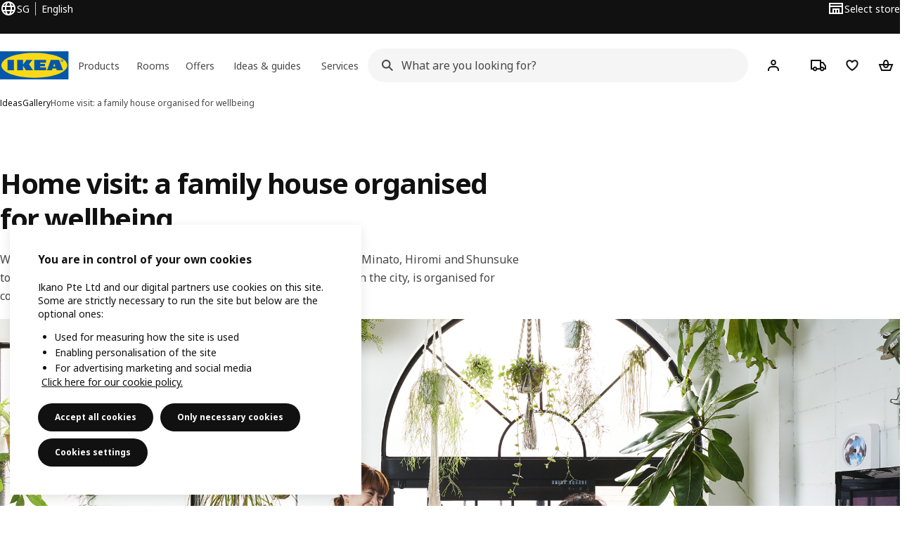

--- FILE ---
content_type: text/html; charset=utf-8
request_url: https://www.ikea.com/sg/en/ideas/home-visit-a-family-house-organised-for-wellbeing-pub88a83261/
body_size: 25954
content:
<!DOCTYPE html><html lang="en-SG" dir="ltr"><head><meta charSet="utf-8"/><title>Tour of a compact family home - IKEA Singapore - IKEA | IKEA Singapore</title><meta name="description" content="An open-plan compact house in the city, where Hiromi uses organisation and nature to create a calm family home."/><link rel="canonical" href="https://www.ikea.com/sg/en/ideas/home-visit-a-family-house-organised-for-wellbeing-pub88a83261/"/><meta property="og:title" content="Tour of a compact family home - IKEA Singapore"/><meta property="og:description" content="An open-plan compact house in the city, where Hiromi uses organisation and nature to create a calm family home."/><meta property="og:type" content="article"/><meta property="og:url" content="https://www.ikea.com/sg/en/ideas/home-visit-a-family-house-organised-for-wellbeing-pub88a83261/"/><meta property="og:image" content="https://www.ikea.com/images/a-portrait-of-hiromi-and-shunsuke-and-their-children-sitting-98031f2c708e959a074cee25cb1af612.jpg?f=xl"/><meta property="og:image:width" content="2048"/><meta property="og:image:height" content="1295"/><meta name="robots" content="index, follow"/><meta name="viewport" content="width=device-width, initial-scale=1"/><link rel="stylesheet" href="https://www.ikea.com/sg/en/stylesheets/vendors.2ea6460fe080d6ee6578.css"/><link rel="stylesheet" href="https://www.ikea.com/sg/en/stylesheets/main.80a6185972df54ed3c33.css"/><style>.product-missing { display: none; }</style><!-- included:https://www.ikea.com/sg/en/header-footer/style-fragment-recursive.html?request-path=$(REQUEST_PATH) --><!-- 2026-01-19T03:40:20.200Z, Navigera 60c5d444f8ce400d57d1e7434396702de3446f1f -->
  <!-- included:/sg/en/experiment-fragment/fragments/experiment-preload-fragment.html --><script src="https://www.ikea.com/sg/en/experiment-fragment/scripts/kickstart-L4ZW5VIT.js"></script><link rel="modulepreload" href="https://www.ikea.com/sg/en/experiment-fragment/scripts/index-OLIK2IDC.js" />
    <link rel="stylesheet" id="nav-styles"
      data-opti-web="true"
      data-opti-default="true"
      href="https://www.ikea.com/sg/en/header-footer/styles/main.9136a5a44df7c7656674.css">
  <link rel="stylesheet" href="https://www.ikea.com/sg/en/header-footer/styles/localisationPicker.693982a04b8beab62ad6.css">
  <link rel="stylesheet" href="https://www.ikea.com/sg/en/header-footer/styles/postalCodePicker.8e2dab8c426bfa0aa1fa.css">
  <link rel="stylesheet" href="https://www.ikea.com/sg/en/header-footer/styles/storePicker.5ae16b408d8e5c4ff580.css">
    <link rel="stylesheet" href="https://www.ikea.com/sg/en/header-footer/styles/inpageNavigation.b3a922b451d81aa84eaf.css">
      <link rel="stylesheet" href="https://www.ikea.com/sg/en/header-footer/styles/megamenu.54ceb77c7b8a7b1ece1a.css">
      <link rel="stylesheet" href="https://www.ikea.com/sg/en/header-footer/styles/mobileCinderella.984229b343815abf2c21.css">
  <link rel="stylesheet" href="https://www.ikea.com/sg/en/header-footer/styles/marketPicker.dd0a8af5cb4388040911.css">
  <link rel="stylesheet" href="https://www.ikea.com/sg/en/header-footer/styles/storeLocator.85393056358d9ed22da7.css">
  <link rel="stylesheet" href="https://www.ikea.com/sg/en/header-footer/styles/bouncyFooter.8ae93be7f834339eee87.css">
  
    <!-- included:/global/assets/fonts/en/font-fragment.html --><link rel="stylesheet" href="https://www.ikea.com/global/assets/fonts/en/fonts.fa002b0f.css">
    <!-- included:/sg/en/cookieconsent/header-scripts-fragment.html --><script src="https://www.ikea.com/sg/en/cookieconsent/scripts/cookieconsent-onetrust-js.js?v=mfmnn3wy"></script>
    <!-- included:/sg/en/search/v2/box-styles-fragment.html --><!-- Search Box Styles: 2026-01-15 10:05:12 CET 6c3023f67f42c6fa1dd357a119a75485c72d8dfb -->
<link rel="preconnect" href="https://sik.search.blue.cdtapps.com" crossorigin />
<link rel="stylesheet" crossorigin href="https://www.ikea.com/sg/en/search/v2/box.DS_2hgRB.css">
<!-- /Search Box Styles -->

    <!-- included:/sg/en/recommendations/panels/style-fragment.html --><!-- RecommendationsStyle: version: d335f679e915b5de7a5db959c9809bece2606d10, site-folder: sg/en --><link rel="stylesheet" href="https://www.ikea.com/sg/en/recommendations/panels/css/main.70e91b67.css"><!-- /RecommendationsStyle -->
    <script type="text/plain" class="optanon-category-2" src="https://www.ikea.com/ext/optimizelyjs/s/singapore_web.js" async></script>
  <link rel="shortcut icon" sizes="any" href="https://www.ikea.com/sg/en/static/favicon.838d8a3778e4d716eb72.ico">
  <link rel="icon" type="image/svg+xml" href="https://www.ikea.com/global/assets/logos/brand/ikea.svg">
  <meta name="robots" content="max-image-preview:large">
  <!-- included:/sg/en/marketing-tags/head-fragment.html -->
  
<!-- --><!-- included:https://www.ikea.com/sg/en/products/price-package-styles.html --><link rel="stylesheet" href="https://www.ikea.com/sg/en/products/stylesheets/price-package-styles.f4672d835c3359f183c9.css"/><script data-type="utag-data">
    var utag_data = {
      site_platform: "m2",
country: "sg",
language: "en",
vertical_version: "1aa545f20eab",
vertical_component: "editorial",
page_type: "ideas>closeup",
page_name: "ideas>gallery>home-visit-a-family-house-organised-for-wellbeing-pub88a83261",
site_level_1: "ideas",
site_level_2: "gallery",
site_level_3: "home-visit-a-family-house-organised-for-wellbeing-pub88a83261"
    }
  </script></head><body><!-- included:https://www.ikea.com/sg/en/header-footer/header-fragment-recursive.html --><!-- 2026-01-19T03:40:20.211Z, Navigera 60c5d444f8ce400d57d1e7434396702de3446f1f -->
  <a href="#hnf-content" class="hnf-skip-to-content hnf-btn hnf-btn--secondary">
    <span class="hnf-btn__inner">
      <span class="hnf-btn__label">Skip to main content</span>
    </span>
  </a>
    <header>
      <div class="hnf-messages">
        <!-- included:/sg/en/header-footer/global-message-fragment.html -->
        <div class="hnf-content-container hnf-utilities">
          <div class="hnf-utilities__wrapper">
            <div id="hnf-header-localisationpicker" class="hnf-utilities__block hnf-utilities__block--localisation">
              <div class="hnf-utilities__localisation-button" data-props="{&quot;ecomMarket&quot;:true,&quot;localeStrings&quot;:{&quot;CLOSE_MODAL&quot;:&quot;Close&quot;,&quot;LOCALISATION_CANCEL_MODAL&quot;:&quot;Cancel&quot;,&quot;LOCALISATION_SELECT_LANGUAGE&quot;:&quot;Select your preferred language&quot;,&quot;LOCALISATION_CURRENT_STORE_HEADING&quot;:&quot;You&#x27;re in the Singapore online store&quot;,&quot;LOCALISATION_CHANGE_COUNTRY_LINK&quot;:&quot;Change country/region&quot;,&quot;LOCALISATION_CHANGE_COUNTRY_DISCLAIMER&quot;:&quot;Be aware your shopping cart will be emptied when you change your online store.&quot;},&quot;alignment&quot;:&quot;left&quot;}">
                <a href="#" class="hnf-link hnf-link--subtle hnf-link--white" role="button" aria-label="Change language or country/region, current language is English" aria-haspopup="dialog">
                  <svg viewBox="0 0 24 24" focusable="false" width="24" height="24" data-skapa="ssr-icon@11.2.1" aria-hidden="true" class="hnf-svg-icon hnf-btn__icon"><path fill-rule="evenodd" clip-rule="evenodd" d="M13.7467 18.1766C12.9482 19.7737 12.2151 20 12 20c-.2151 0-.9482-.2263-1.7467-1.8234-.3065-.6131-.5745-1.3473-.7831-2.1766h5.0596c-.2086.8293-.4766 1.5635-.7831 2.1766zM14.8885 14h-5.777A17.7354 17.7354 0 0 1 9 12c0-.6949.0392-1.3641.1115-2h5.777c.0723.6359.1115 1.3051.1115 2 0 .6949-.0392 1.3641-.1115 2zm1.6955 2c-.2658 1.2166-.6492 2.307-1.1213 3.2138A8.0347 8.0347 0 0 0 18.9297 16H16.584zm3.164-2H16.9c.0656-.6462.1-1.3151.1-2 0-.6849-.0344-1.3538-.1-2h2.848A8.0156 8.0156 0 0 1 20 12a8.0156 8.0156 0 0 1-.252 2zm-.8183-6a8.035 8.035 0 0 0-3.467-3.2138c.4721.9068.8555 1.9972 1.1213 3.2138h2.3457zm-4.3999 0c-.2086-.8293-.4766-1.5635-.7831-2.1766C12.9482 4.2264 12.2151 4 12 4c-.2151 0-.9482.2263-1.7467 1.8234-.3065.613-.5745 1.3473-.7831 2.1766h5.0596zM7.416 8c.2658-1.2166.6491-2.307 1.1213-3.2138A8.035 8.035 0 0 0 5.0703 8H7.416zm-3.164 2A8.0147 8.0147 0 0 0 4 12c0 .6906.0875 1.3608.252 2H7.1a19.829 19.829 0 0 1-.1-2c0-.6849.0344-1.3538.1-2H4.252zm3.164 6H5.0704a8.0347 8.0347 0 0 0 3.467 3.2138C8.0651 18.307 7.6818 17.2166 7.4161 16zM22 12c0-5.5229-4.4772-10-10-10C6.4771 2 2 6.4771 2 12c0 5.5228 4.4771 10 10 10 5.5228 0 10-4.4772 10-10z"></path></svg>
                  <span>EN</span>
                  <span>SG<span>English</span></span>
                </a>
              </div>
            </div>
            <div class="hnf-utilities__block hnf-utilities__block--vp"></div>
            <div class="hnf-utilities__block hnf-utilities__block--pickers hnf-utilities__block--pickers--single">
                <div id="hnf-header-storepicker" data-props="{&quot;weekStartDay&quot;:&quot;MON&quot;,&quot;messages&quot;:[],&quot;localeStrings&quot;:{&quot;SELECT_STORE_HEADING&quot;:&quot;Select store&quot;,&quot;SELECT_STORE_TEXT&quot;:&quot;Find your preferred store to learn about its opening hours, stock availability, and relevant offers.&quot;,&quot;SEARCH_PLACEHOLDER&quot;:&quot;Search by location&quot;,&quot;CURRENT_LOCATION&quot;:&quot;Use your current location&quot;,&quot;CURRENT_LOCATION_QUERY&quot;:&quot;Current location&quot;,&quot;CURRENT_LOCATION_FAIL_HEADING&quot;:&quot;Unable to locate you&quot;,&quot;CURRENT_LOCATION_FAIL_TEXT&quot;:&quot;Make sure you&#x27;ve allowed your browser to access your current location and try again.&quot;,&quot;STORES_SORTED_BY&quot;:&quot;Stores are sorted by distance to {{location}}&quot;,&quot;SEARCH_NO_HITS_HEADING&quot;:&quot;Location not found&quot;,&quot;SEARCH_NO_HITS_TEXT&quot;:&quot;Enter a valid location in your country/region and try again.&quot;,&quot;CLOSE_MODAL&quot;:&quot;Close&quot;,&quot;CLEAR_SEARCH&quot;:&quot;Clear store search&quot;,&quot;DISTANCE_AWAY&quot;:&quot;{{distance}} km away&quot;,&quot;GET_DIRECTIONS&quot;:&quot;Get directions&quot;,&quot;VISIT_STORE_PAGE&quot;:&quot;Visit store page&quot;,&quot;TIMESPAN_FORMAT&quot;:&quot;{{from}} - {{to}}&quot;,&quot;SELECT_STORE&quot;:&quot;Select store&quot;,&quot;OPEN_TODAY&quot;:&quot;Open today {{from - to}}&quot;,&quot;OPEN_UNTIL&quot;:&quot;Open until {{closing time}}&quot;,&quot;OPEN_TOMORROW&quot;:&quot;Open tomorrow {{from - to}}&quot;,&quot;OPEN_24H&quot;:&quot;Open 24 hours&quot;,&quot;OPEN_TODAY_24H&quot;:&quot;Open 24 hours today&quot;,&quot;OPEN_TOMORROW_24H&quot;:&quot;Open 24 hours tomorrow&quot;,&quot;CHOOSE_DIFFERENT_STORE&quot;:&quot;Choose a different store&quot;,&quot;WEEKDAY_MON&quot;:&quot;Mon&quot;,&quot;WEEKDAY_TUE&quot;:&quot;Tue&quot;,&quot;WEEKDAY_WED&quot;:&quot;Wed&quot;,&quot;WEEKDAY_THU&quot;:&quot;Thu&quot;,&quot;WEEKDAY_FRI&quot;:&quot;Fri&quot;,&quot;WEEKDAY_SAT&quot;:&quot;Sat&quot;,&quot;WEEKDAY_SUN&quot;:&quot;Sun&quot;,&quot;HOURS_CLOSED&quot;:&quot;Closed&quot;,&quot;HOURS_NORMAL&quot;:&quot;Normal opening hours&quot;,&quot;HOURS_DEVIATIONS&quot;:&quot;Exceptional opening hours&quot;}}">
                  <a href="#" class="hnf-link hnf-link--white hnf-link--subtle hnf-utilities__storepicker-button" role="button" aria-label="Select store" aria-haspopup="dialog">
                    <svg viewBox="0 0 24 24" focusable="false" width="24" height="24" data-skapa="ssr-icon@11.2.1" aria-hidden="true" class="hnf-svg-icon"><path fill-rule="evenodd" clip-rule="evenodd" d="M2 4v16h20V4H2zm2 4V6h16v2H4zm0 2v8h3v-6h10v6h3v-8H4zm11 4h-2v4h2v-4zm-4 0H9v4h2v-4z"></path></svg>
                    <span class="hnf-utilities__value">Select store</span>
                  </a>
                </div>
            </div>
          </div>
        </div>
      </div>
    
      <div class="hnf-header hnf-header--store hnf-header--nextnav">
        <div class="hnf-content-container hnf-header__container hnf-page-container__main">
          <div class="hnf-header__logo">
            <a href="https://www.ikea.com/sg/en/" class="hnf-link" data-tracking-label="ikea-logo" aria-label="IKEA logotype, go to start page">
              <img src="https://www.ikea.com/global/assets/logos/brand/ikea.svg" alt="" fetchpriority="high">
            </a>
          </div>
            <div class='hnf-page-container__main hnf-megamenu'>
              <div><nav aria-label="Menu" class="hnf-megamenu__entrypoints hnf-megamenu__entrypoints--loading"><a href="https://www.ikea.com/sg/en/cat/products-products/" id="section-products" data-title="Products" aria-expanded="false" role="button" aria-haspopup="true" class="hnf-link hnf-link--subtle hnf-megamenu__entrypoint  hnf-megamenu__entrypoint--loading">Products</a><a href="https://www.ikea.com/sg/en/rooms/" id="section-rooms" data-title="Rooms" aria-expanded="false" role="button" aria-haspopup="true" class="hnf-link hnf-link--subtle hnf-megamenu__entrypoint  hnf-megamenu__entrypoint--loading">Rooms</a><a href="https://www.ikea.com/sg/en/offers/" id="section-deals" data-title="Offers" aria-expanded="false" role="button" aria-haspopup="true" class="hnf-link hnf-link--subtle hnf-megamenu__entrypoint  hnf-megamenu__entrypoint--loading">Offers</a><a href="https://www.ikea.com/sg/en/ideas/" id="section-ideas" data-title="Ideas &amp; guides" aria-expanded="false" role="button" aria-haspopup="true" class="hnf-link hnf-link--subtle hnf-megamenu__entrypoint  hnf-megamenu__entrypoint--loading">Ideas &amp; guides</a><a href="https://www.ikea.com/sg/en/customer-service/services/" id="section-services" data-title="Services" aria-expanded="false" role="button" aria-haspopup="true" class="hnf-link hnf-link--subtle hnf-megamenu__entrypoint  hnf-megamenu__entrypoint--loading">Services</a></nav><div class="hnf-megamenu__dropdown-wrapper  hnf-megamenu__dropdown-wrapper--close"><div aria-hidden="true" role="presentation" class="hnf-megamenu__backdrop"></div></div></div><script type="text/hydration">{"siteMenu":{"sectionOne":{"title":"Products","titleShort":"Products","sectionId":"products","items":[{"title":"New & Trending","subItems":[{"title":"New products","link":"https://www.ikea.com/sg/en/new/new-products/"},{"title":"Seasonal collections","link":"https://www.ikea.com/sg/en/rooms/ikea-collections-pub88817721/"},{"title":"Top sellers","link":"https://www.ikea.com/sg/en/cat/best-sellers/"}]},{"title":"IKEA Food","subItems":[{"title":"Swedish Restaurant","link":"https://www.ikea.com/sg/en/stores/restaurant/"},{"title":"Swedish Bistro","link":"https://www.ikea.com/sg/en/stores/restaurant/swedish-bistro-pub3f432030/"},{"title":"Swedish Food Market","link":"https://www.ikea.com/sg/en/stores/restaurant/swedish-food-market-pubf2000510/"}]}],"link":"https://www.ikea.com/sg/en/new/","promotionIds":["be15643b-886f-4d69-a94d-a871f412196d"],"hotspotLinks":[{"title":"Coming soon to IKEA","link":"https://www.ikea.com/sg/en/campaigns/discover-whats-coming-soon-to-ikea-singapore-pub7afdaa00/"},{"title":"Join in-store activities","link":"https://www.ikea.com/sg/en/stores/whats-happening-at-ikea-store-pub396226a0"},{"title":"Give your home more festive horsepower! 🐎","link":"https://www.ikea.com/sg/en/campaigns/chinese-new-year/"}],"titleSeeAll":"Discover what's NEW","combination":"2:1","nowAtIkeaCategoryTitle":"Happening now!","nowAtIkeaCategoryImage":"https://www.ikea.com/images/df-efbbdfc32b80ed430b65d26e5b8d8bc6.jpg?f=sg"},"sectionTwo":{"title":"Rooms","titleShort":"Rooms","sectionId":"rooms","items":[{"title":"Living room","link":"https://www.ikea.com/sg/en/rooms/living-room/","image":"https://www.ikea.com/ext/ingkadam/m/4cf951b5074a25f7/original/PH207916.jpg"},{"title":"Dining room","link":"https://www.ikea.com/sg/en/rooms/dining/","image":"https://www.ikea.com/ext/ingkadam/m/3ff0a8c80602a9fc/original/JP-FY25-Japandi-KV02-crop002.jpg"},{"title":"Kitchen","link":"https://www.ikea.com/sg/en/rooms/kitchen/","image":"https://www.ikea.com/ext/ingkadam/m/1f049c31208b3fcb/original/PH204339_SHI_001.jpg"},{"title":"Bedroom","link":"https://www.ikea.com/sg/en/rooms/bedroom/","image":"https://www.ikea.com/ext/ingkadam/m/65906af881ac92e1/original/PH207327.jpg"},{"title":"Children's room","link":"https://www.ikea.com/sg/en/rooms/childrens-room/","image":"https://www.ikea.com/ext/ingkadam/m/27ee1d62e69fdf99/original/PH206147.jpg"},{"title":"Study room","link":"https://www.ikea.com/sg/en/rooms/study-room/","image":"https://www.ikea.com/ext/ingkadam/m/6e831b190130b214/original/PH207542-crop001.jpg"},{"title":"Home office","link":"https://www.ikea.com/sg/en/rooms/home-office/","image":"https://www.ikea.com/ext/ingkadam/m/26e7a503e4a5c1e/original/PH207591.jpg"},{"title":"Bathroom","link":"https://www.ikea.com/sg/en/rooms/bathroom/","image":"https://www.ikea.com/ext/ingkadam/m/3adf8d0f5d7766d6/original/PH197058_SHI_002.jpg"},{"title":"Main entrance","link":"https://www.ikea.com/sg/en/rooms/hallway/","image":"https://www.ikea.com/images/a-hallway-with-dark-grey-pax-wardrobes-sinnerlig-bamboo-lamp-199244908e93ab7fd726d5ace326d9d5.jpg"},{"title":"Garden & Balcony","link":"https://www.ikea.com/sg/en/rooms/outdoor/","image":"https://www.ikea.com/ext/ingkadam/m/3c40aeebff9e7731/original/PH207823.jpg"},{"title":"Service yard","link":"https://www.ikea.com/sg/en/rooms/laundry/","image":"https://www.ikea.com/ext/ingkadam/m/5ee9d2d4938d7ef4/original/PH194668.jpg"},{"title":"Storeroom","link":"https://www.ikea.com/sg/en/rooms/garage/","image":"https://www.ikea.com/ext/ingkadam/m/473ab03b2edaf43c/original/PH172238.jpg"}],"link":"https://www.ikea.com/sg/en/rooms/"},"sectionFour":{"combination":"2:1","title":"Offers & top picks","titleShort":"Offers","sectionId":"deals","items":[{"title":"Don't miss out!","subItems":[{"title":"Everyday essentials under $5","link":"https://www.ikea.com/sg/en/campaigns/everyday-essentials-under-sgd5-pubc9b4fe10/"},{"title":"In-store multibuy deals","link":"https://www.ikea.com/sg/en/campaigns/in-store-multibuy-deals-pub8f214f90/"},{"title":"Our lowest prices","link":"https://www.ikea.com/sg/en/cat/lowest-price/"},{"title":"Last chance","link":"https://www.ikea.com/sg/en/cat/last-chance/"}]},{"title":"Family gets more","subItems":[{"title":"New home package","link":"https://www.ikea.com/sg/en/campaigns/new-movers-package-pub70498f70/"},{"title":"Kitchen service offer","link":"https://www.ikea.com/sg/en/rooms/kitchen/how-to/kitchen-planning-pub9cb2df90/"},{"title":"IKEA Family Kids' Club","link":"https://family.ikea.com.sg/kidsclub/"},{"title":"Sign up as a member","link":"https://family.ikea.com.sg/registration"}]}],"promotionIds":["b34db15c-fe5f-4485-b134-763519abe3aa"],"hotspotLinks":[{"title":"New lower price","link":"https://www.ikea.com/sg/en/cat/lower-price/"},{"title":"IKEA Family offers","link":"https://www.ikea.com/sg/en/offers/family-offers/"},{"title":"Top sellers","link":"https://www.ikea.com/sg/en/campaigns/popular-products-top-sellers-pub9312d180"}],"titleSeeAll":"Shop all offers & top picks"},"sectionFive":{"combination":"3:1","title":"Ideas, tips & guides","titleShort":"Ideas & guides","sectionId":"ideas","items":[{"title":"Storage for every space","subItems":[{"title":"Home storage tips","link":"https://www.ikea.com/sg/en/ideas/storage/"},{"title":"Storage and organisation solutions","link":"https://www.ikea.com/sg/en/campaigns/home-storage-and-organisation-puba4764fa9/"},{"title":"Kitchen organisation guide","link":"https://www.ikea.com/sg/en/rooms/kitchen/how-to/clean-out-and-organise-your-kitchen-pubb66c9710/"}]},{"title":"IKEA for Children","subItems":[{"title":"Baby & children's furniture","link":"https://www.ikea.com/sg/en/cat/baby-children-bc001/"},{"title":"Safety for children","link":"https://www.ikea.com/sg/en/safety-at-home/child/"},{"title":"IKEA Family Kids' Club","link":"https://family.ikea.com.sg/kidsclub/"}]},{"title":"​Other guides","subItems":[{"title":"Six essentials of sleep​","link":"https://www.ikea.com/sg/en/product-guides/better-sleep/"},{"title":"Cooking and eating guide","link":"https://www.ikea.com/sg/en/product-guides/cooking-and-eating-pubbbac4c20/"},{"title":"Sustainable living","link":"https://www.ikea.com/sg/en/product-guides/sustainable-products"},{"title":"More ideas & how-tos","link":"https://www.ikea.com/sg/en/rooms/ideas-how-tos-pub84892500/"}]}],"promotionIds":["8af14b3d-503a-4149-8962-d8ea394b955d"],"hotspotLinks":[{"title":"Home design service","link":"https://www.ikea.com/sg/en/customer-service/services/interior-design-service-home/"},{"title":"IKEA in Real Homes","link":"https://www.ikea.com/sg/en/rooms/ikea-real-homes-puba2435880/"},{"title":"My First Home","link":"https://www.ikea.com/sg/en/campaigns/how-to-furnish-my-first-home-pub03583450/"},{"title":"How to beat the heat","link":"https://www.ikea.com/sg/en/campaigns/stay-cool-in-the-heat-pub521d0d30/"}],"titleSeeAll":"Discover ideas, tips & guides"},"sectionSix":{"combination":"3:1","title":"Services & support","titleShort":"Services","sectionId":"services","items":[{"title":"More services","subItems":[{"title":"Home design service","link":"https://www.ikea.com/sg/en/customer-service/services/interior-design-service-home/"},{"title":"Planning tools","link":"https://www.ikea.com/sg/en/planners/"},{"title":"Curtains and blinds installation service","link":"https://www.ikea.com/sg/en/customer-service/services/curtains-blinds-installation-pubda62d791/"},{"title":"Spare parts","link":"https://www.ikea.com/sg/en/customer-service/returns-claims/spareparts/"}]},{"title":"Support","subItems":[{"title":"365-Day return","link":"https://www.ikea.com/sg/en/customer-service/returns-claims/return-policy/"},{"title":"Guarantees","link":"https://www.ikea.com/sg/en/customer-service/returns-claims/guarantee/"},{"title":"IKEA Shopping app","link":"https://www.ikea.com/sg/en/customer-service/mobile-apps/"}]},{"title":"More at IKEA","subItems":[{"title":"IKEA Family​","link":"https://family.ikea.com.sg/"},{"title":"IKEA Stores","link":"https://www.ikea.com/sg/en/stores/"},{"title":"IKEA for Business","link":"https://www.ikea.com/sg/en/ikea-business/"},{"title":"IKEA Gift cards","link":"https://www.ikea.com/sg/en/customer-service/shopping-at-ikea/ikea-gift-cards-puba77b896b/"}]}],"promotionIds":["92f8aaae-9b74-43b8-a2a0-8f2698bd5ba2"],"hotspotLinks":[{"title":"Delivery","link":"https://www.ikea.com/sg/en/customer-service/services/delivery/"},{"title":"Delivery tracking","link":"https://www.ikea.com/sg/en/customer-service/track-manage-order/"},{"title":"Assembly","link":"https://www.ikea.com/sg/en/customer-service/services/assembly/"},{"title":"Finance options","link":"https://www.ikea.com/sg/en/customer-service/services/finance-options/"},{"title":"FAQ","link":"https://www.ikea.com/sg/en/customer-service/faq/"}],"titleSeeAll":"Explore all services"}},"localeStrings":{"SEE_PREVIOUS_ITEMS":"See previous items","SEE_NEXT_ITEMS":"See next items","SKIP_LISTING":"Skip listing","TABS_NAVIGATION_EXPLORE_CATEGORY":"Explore {{category}}","SITE_MENU_OPEN_MENU":"Menu"},"promotions":[{"background":"default","end":"","id":"bff42186-f114-41c2-a542-0e391fa1e883","imageUrl":"https://www.ikea.com/images/2f/10/2f100e84297897f0435ca25fac262b3d.jpg?f=sg","promotionUrl":"https://www.ikea.com/sg/en/rooms/living-room/how-to/how-to-plan-and-buy-living-rooms-pub280e062e/","start":"2024-11-28T05:59:00.000Z","stores":[],"title":"Guide to selecting the right sofa for you"},{"background":"default","end":"","id":"f26eccc0-e22e-484c-a212-8b2d691ff719","imageUrl":"https://www.ikea.com/images/cd/44/cd447faf2979cc07080d2ef13fb40849.jpg?f=sg","promotionUrl":"https://www.ikea.com/sg/en/safety-at-home/child/","start":"2024-11-29T06:29:00.000Z","stores":[],"title":"Safety at home for babies and children"},{"background":"default","end":"","id":"facf92eb-4415-414a-ab93-241695891fc4","imageUrl":"https://www.ikea.com/images/c7/44/c7447771fd9521f310ae96a2a1e0c491.jpg?f=sg","promotionUrl":"https://www.ikea.com/sg/en/ideas/storage/","start":"2024-11-29T06:42:00.000Z","stores":[],"title":"Ways to maximise your storage space"},{"background":"default","end":"","id":"8d3af328-3bc8-47de-9ff9-2868576642ce","imageUrl":"https://www.ikea.com/images/f0/a7/f0a7db263036a5580d5478d6fa0894a6.jpg?f=sg","promotionUrl":"https://www.ikea.com/sg/en/rooms/bedroom/how-to/improve-your-home-with-curtains-and-blinds-pubb90a0580/","start":"2024-11-29T06:49:00.000Z","stores":[],"title":"Guide to improving your home with curtains and blinds"},{"background":"default","end":"","id":"78df4722-4ab1-474e-b7ca-0c60098da5c6","imageUrl":"https://www.ikea.com/images/ab/5b/ab5b2dbbfc859e4bf190b6b064946c56.jpg?f=sg","promotionUrl":"https://www.ikea.com/sg/en/rooms/living-room/how-to/the-beginners-guide-to-lighting-pubbd11c030/","start":"2024-11-29T07:04:00.000Z","stores":[],"title":"Three basic tips for lighting at home"},{"background":"default","end":"","id":"9cec2e2c-2435-47ee-bee1-bb50f99d8cf9","imageUrl":"https://www.ikea.com/ext/ingkadam/m/4ab55410af9bc1cd/original/PH201046.jpg?f=sg","promotionUrl":"https://www.ikea.com/sg/en/campaigns/ramadan/","start":"2025-01-02T06:43:00.000Z","stores":[],"states":[],"title":"Give your home a Raya glow-up with IKEA!"},{"background":"default","end":"","id":"70feed1e-2e5a-472c-98c2-c214cb185000","imageUrl":"https://www.ikea.com/ext/ingkadam/m/35fbb02f6f37627c/original/PH202784.jpg?f=sg","promotionUrl":"https://www.ikea.com/sg/en/new/stockholm-2025-collection-pub821427c0/","start":"2025-04-16T07:58:00.000Z","stores":[],"states":[],"title":"STOCKHOLM 2025. Quality without compromise."},{"background":"default","end":"2026-10-31T07:40:00.000Z","id":"0bfa7dcc-b4de-49f9-ae4d-a048b4cc0ce9","imageUrl":"https://www.ikea.com/images/sad-1914544ef11487e36b76d88da862ae0f.jpg?f=sg","promotionUrl":"https://www.ikea.com/sg/en/new/","start":"2025-10-01T07:40:00.000Z","stores":[],"states":[],"title":"Explore top picks from the IKEA range"},{"background":"default","end":"","id":"da07d8a1-171e-4b6c-bb0d-8364ea87a67a","imageUrl":"https://www.ikea.com/images/asd-c02831d58e52ea06b65fd383bcfae93f.jpg?f=sg","promotionUrl":"https://family.ikea.com.sg/kidsclub/","start":"2025-11-13T07:31:00.000Z","stores":[],"states":[],"title":"Enjoy benefits with every visit. Join IKEA Family Kids' Club!"},{"background":"newLowerPrice","end":"","id":"b34db15c-fe5f-4485-b134-763519abe3aa","imageUrl":"https://www.ikea.com/images/friheten-nlp-c7c14de18ded0e1d3a013c1b5036aaba.png?f=sg","promotionUrl":"https://www.ikea.com/sg/en/cat/lower-price/","start":"2025-11-13T07:59:00.000Z","stores":[],"states":[],"title":"Our favourite products at reduced prices"},{"background":"default","end":"","id":"8af14b3d-503a-4149-8962-d8ea394b955d","imageUrl":"https://www.ikea.com/ext/ingkadam/m/677acb0eafbdde00/webimage-PH203746_SHI_001.png","promotionUrl":"https://www.ikea.com/sg/en/product-guides/cooking-and-eating-pubbbac4c20/","start":"2025-11-13T08:13:00.000Z","stores":[],"states":[],"title":"Guide to cooking & eating"},{"background":"default","end":"","id":"92f8aaae-9b74-43b8-a2a0-8f2698bd5ba2","imageUrl":"https://www.ikea.com/images/zc-29cafb4a7b511d71dc944566c127c170.jpg?f=sg","promotionUrl":"https://www.ikea.com/sg/en/customer-service/services/interior-design-service-home/","start":"2025-11-13T08:26:00.000Z","stores":[],"states":[],"title":"Make home your happy place with Home design service"},{"background":"wayfinding","end":"","id":"6c01ea26-f857-48c0-b2a0-d22247d416e5","imageUrl":"https://www.ikea.com/ext/ingkadam/m/6eab50b91ed29633/original/PH184026-crop001.jpg?f=xl","promotionUrl":"https://www.ikea.com/sg/en/product-guides/better-sleep/","start":"2025-11-14T06:39:00.000Z","stores":[],"states":[],"title":"Six essentials to better sleep"},{"background":"newLowerPrice","end":"","id":"f494724c-37af-417f-ab6e-c5eb2404e1b2","imageUrl":"https://www.ikea.com/images/test-0c6b59b777cc1bd9a4bc93c1c0f872fb.png?f=sg","promotionUrl":"https://www.ikea.com/sg/en/cat/lower-price/?filters=f-subcategories%3Aod001#e22d7dd0-56ef-11f0-a411-b1ef129af95d","start":"2025-11-14T07:26:00.000Z","stores":[],"states":[],"title":"Our favourite products at reduced prices OUTDOOR"},{"background":"wayfinding","end":"","id":"5558fb92-053c-49fa-9e68-a53e57d9a6f8","imageUrl":"https://www.ikea.com/images/cooling-73c23100b5cc9ceeb3e2cd8eeb56c551.png?f=sg","promotionUrl":"https://www.ikea.com/sg/en/campaigns/stay-cool-in-the-heat-pub521d0d30/","start":"2025-11-14T07:36:00.000Z","stores":[],"states":[],"title":"Beat the heat with our cooling range"},{"background":"default","end":"","id":"24fa1841-340a-41f8-912b-0ee835b23583","imageUrl":"https://www.ikea.com/sg/en/images/products/fjaederharv-storage-box-with-lid-white__1419907_pe977162_s5.jpg?f=xl","promotionUrl":"https://www.ikea.com/sg/en/ideas/storage/","start":"2025-11-19T06:31:00.000Z","stores":[],"states":[],"title":"Home storage tips and ideas"},{"background":"default","end":"","id":"4a542edb-2a82-4ea0-b1ea-57addc6648be","imageUrl":"https://www.ikea.com/ext/ingkadam/m/2a2ca07be3b9fea8/original/PH193556.jpg?f=sg","promotionUrl":"https://www.ikea.com/sg/en/ikea-business/how-to/meet-the-right-chair-for-you-pub0f0dedd0/","start":"2025-11-19T06:45:00.000Z","stores":[],"states":[],"title":"Find an office chair that suits your needs"},{"background":"default","end":"","id":"098a4bf0-f758-44b7-9561-211723969184","imageUrl":"https://www.ikea.com/ext/ingkadam/m/21a5404b77303ef2/original/PH189375.jpg?f=xl","promotionUrl":"https://www.ikea.com/sg/en/rooms/living-room/how-to/how-to-care-for-your-house-plants-puba9d63d50/","start":"2025-11-19T08:09:00.000Z","stores":[],"states":[],"title":"How to care for your house plants"},{"background":"default","end":"","id":"486d665d-8a1f-4a87-bc76-5db6aa16e067","imageUrl":"https://www.ikea.com/images/a-pink-slibb-flexible-laundry-basket-and-a-pile-of-clothes-o-ac94053e60645ed5ae975677c7e00037.jpg?f=sg","promotionUrl":"https://www.ikea.com/sg/en/rooms/laundry/how-to/easy-tips-and-ideas-for-a-kitchen-laundry-combo-pub57bc49a0/","start":"2025-11-19T08:36:00.000Z","stores":[],"states":[],"title":"Easy tips and ideas for a kitchen-laundry combo"},{"background":"default","end":"","id":"e45332c3-0ec9-4a5c-b771-07d777bfc156","imageUrl":"https://www.ikea.com/ext/ingkadam/m/51b9a3962dfdc117/original/PH191181.jpg?f=xl","promotionUrl":"https://www.ikea.com/sg/en/cat/ikea-home-smart-hs001/","start":"2025-11-19T08:43:00.000Z","stores":[],"states":[],"title":"Life at home, smarter and smoother | IKEA Home smart"},{"background":"default","end":"","id":"a34631ef-f3aa-4941-b2de-49ef9aa0e432","imageUrl":"https://www.ikea.com/ext/ingkadam/m/452de3e4ba9b0e20/original/PE815641-crop001.jpg?f=xl","promotionUrl":"https://www.ikea.com/sg/en/product-guides/a-quick-guide-to-ladda-rechargeable-batteries-and-chargers-pub2d0252f0/","start":"2025-11-19T08:45:00.000Z","stores":[],"states":[],"title":"A quick guide to LADDA rechargeable batteries and chargers"},{"background":"IKEAFamily","end":"","id":"b92166b5-5f53-4411-b1de-8498e2836f93","imageUrl":"https://www.ikea.com/images/ikea-singapore-year-end-sale-exclusively-for-ikea-family-mem-f6fc0c4213f458d0f2ce786d411de519.jpg","promotionUrl":"https://www.ikea.com/sg/en/campaigns/sale-ikea-singapore-pubbb23f7f1/","start":"2025-12-18T00:00:00.000Z","stores":[],"states":[],"title":"Steal the deals now with the IKEA Sale!"},{"background":"default","end":"","id":"985d64b0-872f-4a2d-8edb-cc77cf7c3293","imageUrl":"https://www.ikea.com/ext/ingkadam/m/39243584fe278ffe/original/PH204077_SHI_001.jpg?f=xl","promotionUrl":"https://www.ikea.com/sg/en/rooms/living-room/how-to/refresh-and-improve-with-decorative-cushions-for-your-sofa-pub9a149720/","start":"2025-12-19T03:13:00.000Z","stores":[],"states":[],"title":"Refresh & improve with decorative cushions for your sofa"},{"background":"default","end":"","id":"8bb376e1-e131-48b3-9907-ecbf96a6ceb2","imageUrl":"https://www.ikea.com/ext/ingkadam/m/1940ddde8217ee41/original/PH206603.jpg?f=xl","promotionUrl":"https://www.ikea.com/sg/en/rooms/dining/how-to/how-to-create-a-festive-table-setting-pub170dcd10/","start":"2025-12-19T03:14:00.000Z","stores":[],"states":[],"title":"Table ideas for every celebration"},{"background":"default","end":"","id":"e9eab674-6105-486e-ad8a-53cbff9790e8","imageUrl":"https://www.ikea.com/images/two-light-grey-spiksmed-sideboards-one-with-a-record-player--4975f1b15aed0f3fa16d30f081277d87.jpg?f=sg","promotionUrl":"https://www.ikea.com/sg/en/rooms/living-room/how-to/living-room-wall-decor-ideas-for-your-home-pub454dbe30/","start":"2025-12-24T03:30:00.000Z","stores":[],"states":[],"title":"Living room wall décor ideas for your home"},{"background":"default","end":"2026-01-25T07:10:00.000Z","id":"4b35fa74-dc44-4456-81bb-660279e50a94","imageUrl":"https://www.ikea.com/ext/ingkadam/m/2ae74bf7270e9fb2/original/PH197029.jpg?f=m","promotionUrl":"https://www.ikea.com/sg/en/rooms/bathroom/how-to/how-to-use-less-water-with-help-of-our-bathroom-taps-pub280af4e0/","start":"2025-12-26T07:10:00.000Z","stores":[],"states":[],"title":"Bathroom taps that help you use less water"},{"background":"newLowerPrice","end":"","id":"be15643b-886f-4d69-a94d-a871f412196d","imageUrl":"https://www.ikea.com/ext/ingkadam/m/b110be47004b55c/original/PH206204.jpg?f=sg","promotionUrl":"https://www.ikea.com/sg/en/campaigns/chinese-new-year/","start":"2026-01-08T08:45:00.000Z","stores":[],"states":[],"title":"Give your home more festive horsepower! 🐎"}],"siteFolder":"sg/en","domain":"www.ikea.com","productsLink":"https://www.ikea.com/sg/en/cat/products-products/"}</script>
            </div>          <div class="hnf-header__search">
                <!-- included:/sg/en/search/v2/box-fragment.html --><div data-namespace="search-box" data-version="6c3023f67f42c6fa1dd357a119a75485c72d8dfb" data-baseurl="https://www.ikea.com" data-locale="en-SG"><div data-id="box-mount" class="search-box-container"><div class="search-box-wrapper"><form role="search" action="https://www.ikea.com/sg/en/search/" class="search-box-form"><div class="search-box-search search-box-search--focus-with-clear search-box-search--medium"><svg viewBox="0 0 24 24" focusable="false" width="24" height="24" data-skapa="ssr-icon@11.3.0" aria-hidden="true" class="search-box-svg-icon search-box-search__icon"><path fill-rule="evenodd" clip-rule="evenodd" d="M13.9804 15.3946c-1.0361.7502-2.3099 1.1925-3.6869 1.1925C6.8177 16.5871 4 13.7694 4 10.2935 4 6.8177 6.8177 4 10.2935 4c3.4759 0 6.2936 2.8177 6.2936 6.2935 0 1.377-.4423 2.6508-1.1925 3.6869l4.6016 4.6016-1.4142 1.4142-4.6016-4.6016zm.6067-5.1011c0 2.3713-1.9223 4.2936-4.2936 4.2936C7.9223 14.5871 6 12.6648 6 10.2935 6 7.9223 7.9223 6 10.2935 6c2.3713 0 4.2936 1.9223 4.2936 4.2935z"></path></svg><input id="ikea-search-input" type="search" placeholder="What are you looking for?" aria-label="Search for products, inspiration or new arrivals" data-skapa="search@11.0.8" name="q" role="combobox" aria-autocomplete="list" aria-expanded="false" aria-controls="search-box-dropdown-wrapper" autocorrect="off" autocomplete="off" class="search-box-typography-label-l search-box-typography-regular search-box-search__input"><button disabled="" type="button" data-skapa="button@19.0.8" aria-hidden="true" class="search-box-btn search-box-btn--xsmall search-box-btn--icon-tertiary search-box-search__action search-box-search__clear"><span class="search-box-typography-label-s search-box-btn__inner"><svg viewBox="0 0 24 24" focusable="false" width="24" height="24" data-skapa="ssr-icon@11.3.0" aria-hidden="true" class="search-box-svg-icon search-box-btn__icon"><path fill-rule="evenodd" clip-rule="evenodd" d="m12.0006 13.4148 2.8283 2.8283 1.4142-1.4142-2.8283-2.8283 2.8283-2.8283-1.4142-1.4142-2.8283 2.8283L9.172 7.7578 7.7578 9.172l2.8286 2.8286-2.8286 2.8285 1.4142 1.4143 2.8286-2.8286z"></path></svg><span class="search-box-btn__label">Clear the search input field</span></span></button><div class="search-box-search__actions"></div><span aria-hidden="true" class="search-box-search__divider search-box-search__divider--hidden"></span><button disabled="" type="submit" data-skapa="button@19.0.8" aria-hidden="true" class="search-box-btn search-box-btn--xsmall search-box-btn--icon-tertiary search-box-search__action"><span class="search-box-typography-label-s search-box-btn__inner"><svg viewBox="0 0 24 24" focusable="false" width="24" height="24" data-skapa="ssr-icon@11.3.0" aria-hidden="true" class="search-box-svg-icon search-box-btn__icon"><path fill-rule="evenodd" clip-rule="evenodd" d="M13.9804 15.3946c-1.0361.7502-2.3099 1.1925-3.6869 1.1925C6.8177 16.5871 4 13.7694 4 10.2935 4 6.8177 6.8177 4 10.2935 4c3.4759 0 6.2936 2.8177 6.2936 6.2935 0 1.377-.4423 2.6508-1.1925 3.6869l4.6016 4.6016-1.4142 1.4142-4.6016-4.6016zm.6067-5.1011c0 2.3713-1.9223 4.2936-4.2936 4.2936C7.9223 14.5871 6 12.6648 6 10.2935 6 7.9223 7.9223 6 10.2935 6c2.3713 0 4.2936 1.9223 4.2936 4.2935z"></path></svg><span class="search-box-btn__label">Search</span></span></button></div></form></div><div id="search-box-dropdown-wrapper" aria-live="polite" aria-atomic="true"></div></div>
  
</div>

              </div>
          <div role="navigation" aria-label="shopping-links" class="hnf-header__icons" data-shopping-links>
                <div class="hnf-header__search-btn">
                  <button type="button" class="hnf-btn hnf-btn--small hnf-btn--icon-tertiary" aria-expanded="false" aria-label="Search">
                    <span class="hnf-btn__inner">
                      <svg viewBox="0 0 24 24" focusable="false" width="24" height="24" data-skapa="ssr-icon@11.2.1" aria-hidden="true" class="hnf-svg-icon"><path fill-rule="evenodd" clip-rule="evenodd" d="M13.9804 15.3946c-1.0361.7502-2.3099 1.1925-3.6869 1.1925C6.8177 16.5871 4 13.7694 4 10.2935 4 6.8177 6.8177 4 10.2935 4c3.4759 0 6.2936 2.8177 6.2936 6.2935 0 1.377-.4423 2.6508-1.1925 3.6869l4.6016 4.6016-1.4142 1.4142-4.6016-4.6016zm.6067-5.1011c0 2.3713-1.9223 4.2936-4.2936 4.2936C7.9223 14.5871 6 12.6648 6 10.2935 6 7.9223 7.9223 6 10.2935 6c2.3713 0 4.2936 1.9223 4.2936 4.2935z"></path></svg>
                    </span>
                  </button>
                </div>
              <div id="hnf-header-profile" class="hnf-header__profile-link">
                  <a href="https://www.ikea.com/sg/en/profile/" class="hnf-btn hnf-btn--small hnf-leading-icon hnf-btn--tertiary hnf-header__profile-link__default" role="button" aria-haspopup="dialog" aria-hidden="false" rel="nofollow" data-tracking-label="profile" data-profile-link>
                    <span class="hnf-btn__inner">
                      <svg viewBox="0 0 24 24" focusable="false" width="24" height="24" data-skapa="ssr-icon@11.2.1" aria-hidden="true" class="hnf-svg-icon hnf-btn__icon hnf-person__icon"><path fill-rule="evenodd" clip-rule="evenodd" d="M10.6724 6.4678c.2734-.2812.6804-.4707 1.3493-.4707.3971 0 .705.0838.9529.2225.241.1348.4379.3311.5934.6193l.0033.006c.1394.2541.237.6185.237 1.1403 0 .7856-.2046 1.2451-.4796 1.5278l-.0048.005c-.2759.2876-.679.4764-1.334.4764-.3857 0-.6962-.082-.956-.2241-.2388-.1344-.4342-.3293-.5888-.6147-.1454-.275-.2419-.652-.2419-1.1704 0-.7902.2035-1.2442.4692-1.5174zm1.3493-2.4717c-1.0834 0-2.054.3262-2.7838 1.0766-.7376.7583-1.0358 1.781-1.0358 2.9125 0 .7656.1431 1.483.4773 2.112l.0031.0058c.3249.602.785 1.084 1.3777 1.4154l.0062.0035c.5874.323 1.2368.4736 1.9235.4736 1.0818 0 2.0484-.3333 2.7755-1.0896.7406-.7627 1.044-1.786 1.044-2.9207 0-.7629-.1421-1.4784-.482-2.0996-.3247-.6006-.7844-1.0815-1.376-1.4125-.5858-.3276-1.2388-.477-1.9297-.477zM6.4691 16.8582c.2983-.5803.7228-1.0273 1.29-1.3572.5582-.3191 1.2834-.5049 2.2209-.5049h4.04c.9375 0 1.6626.1858 2.2209.5049.5672.3299.9917.7769 1.29 1.3572.3031.5896.4691 1.2936.4691 2.1379v1h2v-1c0-1.1122-.2205-2.1384-.6904-3.0523a5.3218 5.3218 0 0 0-2.0722-2.1769c-.9279-.5315-2.0157-.7708-3.2174-.7708H9.98c-1.1145 0-2.2483.212-3.2225.7737-.8982.5215-1.5928 1.2515-2.0671 2.174C4.2205 16.8577 4 17.8839 4 18.9961v1h2v-1c0-.8443.166-1.5483.4691-2.1379z"></path></svg>
                      <span class="hnf-btn__label">Hej! Log in or sign up</span>
                    </span>
                  </a>
                  <a href="https://www.ikea.com/sg/en/profile/" class="hnf-btn hnf-btn--small hnf-leading-icon hnf-btn--tertiary hnf-header__profile-link__neutral hnf-header__profile-link--hidden" role="button" aria-haspopup="dialog" aria-hidden="true" rel="nofollow" data-tracking-label="profile" data-profile-link>
                    <span class="hnf-btn__inner">
                      <span class="hnf-avatar hnf-avatar--btn hnf-avatar--small hnf-avatar--primary">
                        <svg viewBox="0 0 24 24" focusable="false" width="24" height="24" data-skapa="ssr-icon@11.2.1" aria-hidden="true" class="hnf-svg-icon hnf-btn__icon hnf-avatar-person__icon"><path fill-rule="evenodd" clip-rule="evenodd" d="M10.6724 6.4678c.2734-.2812.6804-.4707 1.3493-.4707.3971 0 .705.0838.9529.2225.241.1348.4379.3311.5934.6193l.0033.006c.1394.2541.237.6185.237 1.1403 0 .7856-.2046 1.2451-.4796 1.5278l-.0048.005c-.2759.2876-.679.4764-1.334.4764-.3857 0-.6962-.082-.956-.2241-.2388-.1344-.4342-.3293-.5888-.6147-.1454-.275-.2419-.652-.2419-1.1704 0-.7902.2035-1.2442.4692-1.5174zm1.3493-2.4717c-1.0834 0-2.054.3262-2.7838 1.0766-.7376.7583-1.0358 1.781-1.0358 2.9125 0 .7656.1431 1.483.4773 2.112l.0031.0058c.3249.602.785 1.084 1.3777 1.4154l.0062.0035c.5874.323 1.2368.4736 1.9235.4736 1.0818 0 2.0484-.3333 2.7755-1.0896.7406-.7627 1.044-1.786 1.044-2.9207 0-.7629-.1421-1.4784-.482-2.0996-.3247-.6006-.7844-1.0815-1.376-1.4125-.5858-.3276-1.2388-.477-1.9297-.477zM6.4691 16.8582c.2983-.5803.7228-1.0273 1.29-1.3572.5582-.3191 1.2834-.5049 2.2209-.5049h4.04c.9375 0 1.6626.1858 2.2209.5049.5672.3299.9917.7769 1.29 1.3572.3031.5896.4691 1.2936.4691 2.1379v1h2v-1c0-1.1122-.2205-2.1384-.6904-3.0523a5.3218 5.3218 0 0 0-2.0722-2.1769c-.9279-.5315-2.0157-.7708-3.2174-.7708H9.98c-1.1145 0-2.2483.212-3.2225.7737-.8982.5215-1.5928 1.2515-2.0671 2.174C4.2205 16.8577 4 17.8839 4 18.9961v1h2v-1c0-.8443.166-1.5483.4691-2.1379z"></path></svg>
                      </span>
                      <span class="hnf-btn__label">Hej!</span>
                    </span>
                  </a>
                  <a href="https://www.ikea.com/sg/en/profile/" class="hnf-btn hnf-btn--small hnf-leading-icon hnf-btn--tertiary hnf-header__profile-link__avatar hnf-header__profile-link--hidden" role="button" aria-haspopup="dialog" aria-hidden="true" rel="nofollow" data-greeting="Hej {{firstName}}!" data-tracking-label="profile" data-profile-link>
                    <span class="hnf-btn__inner">
                      <span class="hnf-avatar hnf-avatar--btn hnf-avatar--small hnf-avatar--primary">IK</span>
                      <span class="hnf-btn__label">Hej {{firstName}}!</span>
                    </span>
                  </a>
              </div>
            
              <div class="hnf-header__order-tracking-link">
                <a class="hnf-btn hnf-btn--small hnf-btn--icon-tertiary" href="https://www.ikea.com/sg/en/customer-service/track-manage-order/" aria-label="Track order" rel="nofollow" data-tracking-label="order-tracking">
                <span class="hnf-btn__inner">
                  <svg viewBox="0 0 24 24" focusable="false" width="24" height="24" data-skapa="ssr-icon@11.2.1" aria-hidden="true" class="hnf-svg-icon hnf-btn__icon"><path fill-rule="evenodd" clip-rule="evenodd" d="M1 4h15v3h3.0246l3.9793 5.6848V18h-2.6567c-.4218 1.3056-1.6473 2.25-3.0933 2.25-1.446 0-2.6715-.9444-3.0932-2.25h-3.9044c-.4217 1.3056-1.6472 2.25-3.0932 2.25S4.4916 19.3056 4.0698 18H1V4zm3.0698 12c.4218-1.3056 1.6473-2.25 3.0933-2.25 1.446 0 2.6715.9444 3.0932 2.25H14V6H3v10h1.0698zM16 14.0007a3.24 3.24 0 0 1 1.2539-.2507c1.446 0 2.6715.9444 3.0933 2.25h.6567v-2.6848L17.9833 9H16v5.0007zM7.163 15.75c-.6903 0-1.25.5596-1.25 1.25s.5597 1.25 1.25 1.25c.6904 0 1.25-.5596 1.25-1.25s-.5596-1.25-1.25-1.25zm10.0909 0c-.6904 0-1.25.5596-1.25 1.25s.5596 1.25 1.25 1.25 1.25-.5596 1.25-1.25-.5596-1.25-1.25-1.25z"></path></svg>
                  <span class="hnf-btn__label">Track order</span>
                </span>
                </a>
              </div>
            
                <div class="hnf-header__shopping-list-link" data-shoppinglist-icon="heart">
                  <a class="hnf-btn hnf-btn--small hnf-btn--icon-tertiary" href="https://www.ikea.com/sg/en/favourites/" aria-label="Shopping list" rel="nofollow" data-tracking-label="shopping-list">
                    <span class="hnf-btn__inner js-shopping-list-icon" data-market-code="en-SG">
                      <svg viewBox="0 0 24 24" focusable="false" width="24" height="24" data-skapa="ssr-icon@11.2.1" aria-hidden="true" class="hnf-svg-icon hnf-btn__icon hnf-svg-icon hnf-svg-icon--heart"><path fill-rule="evenodd" clip-rule="evenodd" d="M19.205 5.599c.9541.954 1.4145 2.2788 1.4191 3.6137 0 3.0657-2.2028 5.7259-4.1367 7.5015-1.2156 1.1161-2.5544 2.1393-3.9813 2.9729L12 20.001l-.501-.3088c-.9745-.5626-1.8878-1.2273-2.7655-1.9296-1.1393-.9117-2.4592-2.1279-3.5017-3.5531-1.0375-1.4183-1.8594-3.1249-1.8597-4.9957-.0025-1.2512.3936-2.5894 1.419-3.6149 1.8976-1.8975 4.974-1.8975 6.8716 0l.3347.3347.336-.3347c1.8728-1.8722 4.9989-1.8727 6.8716 0zm-7.2069 12.0516c.6695-.43 1.9102-1.2835 3.1366-2.4096 1.8786-1.7247 3.4884-3.8702 3.4894-6.0264-.0037-.849-.2644-1.6326-.8333-2.2015-1.1036-1.1035-2.9413-1.0999-4.0445.0014l-1.7517 1.7448-1.7461-1.7462c-1.1165-1.1164-2.9267-1.1164-4.0431 0-1.6837 1.6837-.5313 4.4136.6406 6.0156.8996 1.2298 2.0728 2.3207 3.137 3.1722a24.3826 24.3826 0 0 0 2.0151 1.4497z"></path></svg>
                      <svg viewBox="0 0 24 24" focusable="false" width="24" height="24" data-skapa="ssr-icon@11.2.1" aria-hidden="true" class="hnf-svg-icon hnf-btn__icon hnf-svg-icon--heart-filled-red hnf-svg-icon--hidden"><path fill-rule="evenodd" clip-rule="evenodd" d="M19.205 5.599c.9541.954 1.4145 2.2788 1.4191 3.6137 0 3.0657-2.2028 5.7259-4.1367 7.5015-1.2156 1.1161-2.5544 2.1393-3.9813 2.9729L12 20.001l-.501-.3088c-.9745-.5626-1.8878-1.2273-2.7655-1.9296-1.1393-.9117-2.4592-2.1279-3.5017-3.5531-1.0375-1.4183-1.8594-3.1249-1.8597-4.9957-.0025-1.2512.3936-2.5894 1.419-3.6149 1.8976-1.8975 4.974-1.8975 6.8716 0l.3347.3347.336-.3347c1.8728-1.8722 4.9989-1.8727 6.8716 0z" fill="#CC0008"></path></svg>
                      <span class="hnf-btn__label">Shopping list</span>
                    </span>
                  </a>
                </div>
              <div class="hnf-header__shopping-cart-link">
                <a class="hnf-btn hnf-btn--small hnf-btn--icon-tertiary" href="https://www.ikea.com/sg/en/cart/" aria-label="Shopping cart" rel="nofollow" data-tracking-label="shopping-bag">
                  <span class="hnf-btn__inner js-shopping-cart-icon" data-market-code="en-SG" data-label-default="Shopping cart" data-label-items="{{numberOfItems}} items">
                    <span class="hnf-header__cart-counter hnf-header__cart-counter--hidden"></span>
                      <svg viewBox="0 0 24 24" focusable="false" width="24" height="24" data-skapa="ssr-icon@11.2.1" aria-hidden="true" class="hnf-svg-icon hnf-svg-bag-default hnf-btn__icon"><path fill-rule="evenodd" clip-rule="evenodd" d="M11.9997 4c1.7048 0 2.9806 1.122 3.4578 2.7127.3246 1.0819.5718 2.1886.8335 3.2873h6.1517l-3.75 10H5.3067l-3.75-10h6.1516c.2617-1.0987.509-2.2054.8335-3.2873C9.019 5.122 10.2948 4 11.9997 4zm2.2348 6H9.7648c.2293-.9532.5299-2.1701.6927-2.7127C10.6838 6.533 11.1739 6 11.9997 6s1.3158.533 1.5421 1.2873c.1628.5426.4634 1.7595.6927 2.7127zm-9.7918 2 2.25 6h10.614l2.25-6h-3.3252c-.6633 2.1065-1.7665 4-4.2318 4-2.4654 0-3.5686-1.8935-4.2319-4h-3.325zm5.4308 0c.3635 1.0612.8841 2 2.1262 2 1.242 0 1.7626-.9388 2.1261-2H9.8735z"></path></svg>
                    <span class="hnf-btn__label">Shopping cart</span>
                  </span>
                </a>
              </div>
            <div class="hnf-header__hamburger">
              <button type="button" class="hnf-btn hnf-btn--small hnf-btn--icon-tertiary" aria-label="Menu">
                <span class="hnf-btn__inner">
                  <svg viewBox="0 0 24 24" focusable="false" width="24" height="24" data-skapa="ssr-icon@11.2.1" aria-hidden="true" class="hnf-svg-icon hnf-btn__icon"><path fill-rule="evenodd" clip-rule="evenodd" d="M20 8H4V6h16v2zm0 5H4v-2h16v2zm0 5H4v-2h16v2z"></path></svg>
                </span>
              </button>
            </div>
          </div>
        </div>
      </div>
    </header>
    <div id="hnf-header-filler"></div>  <aside
        class='hnf-mobile-menu'
        data-ios='https://www.ikea.com/sg/en/static/ios.9c0d083af5c38081ba26.png'
        data-android='https://www.ikea.com/sg/en/static/android.997339e975ada2091941.png'
      >
        <div aria-hidden="true" class="hnf-mobile-menu__container hnf-mobile-menu__container--hidden"></div><div aria-hidden="true" role="presentation" class="hnf-overlay "></div><script type="text/hydration">{"appPromotion":null,"siteMenu":{"sectionOne":{"title":"Products","titleShort":"Products","sectionId":"products","items":[{"title":"New & Trending","subItems":[{"title":"New products","link":"https://www.ikea.com/sg/en/new/new-products/"},{"title":"Seasonal collections","link":"https://www.ikea.com/sg/en/rooms/ikea-collections-pub88817721/"},{"title":"Top sellers","link":"https://www.ikea.com/sg/en/cat/best-sellers/"}]},{"title":"IKEA Food","subItems":[{"title":"Swedish Restaurant","link":"https://www.ikea.com/sg/en/stores/restaurant/"},{"title":"Swedish Bistro","link":"https://www.ikea.com/sg/en/stores/restaurant/swedish-bistro-pub3f432030/"},{"title":"Swedish Food Market","link":"https://www.ikea.com/sg/en/stores/restaurant/swedish-food-market-pubf2000510/"}]}],"link":"https://www.ikea.com/sg/en/new/","promotionIds":["be15643b-886f-4d69-a94d-a871f412196d"],"hotspotLinks":[{"title":"Coming soon to IKEA","link":"https://www.ikea.com/sg/en/campaigns/discover-whats-coming-soon-to-ikea-singapore-pub7afdaa00/"},{"title":"Join in-store activities","link":"https://www.ikea.com/sg/en/stores/whats-happening-at-ikea-store-pub396226a0"},{"title":"Give your home more festive horsepower! 🐎","link":"https://www.ikea.com/sg/en/campaigns/chinese-new-year/"}],"titleSeeAll":"Discover what's NEW","combination":"2:1","nowAtIkeaCategoryTitle":"Happening now!","nowAtIkeaCategoryImage":"https://www.ikea.com/images/df-efbbdfc32b80ed430b65d26e5b8d8bc6.jpg?f=sg"},"sectionTwo":{"title":"Rooms","titleShort":"Rooms","sectionId":"rooms","items":[{"title":"Living room","link":"https://www.ikea.com/sg/en/rooms/living-room/","image":"https://www.ikea.com/ext/ingkadam/m/4cf951b5074a25f7/original/PH207916.jpg"},{"title":"Dining room","link":"https://www.ikea.com/sg/en/rooms/dining/","image":"https://www.ikea.com/ext/ingkadam/m/3ff0a8c80602a9fc/original/JP-FY25-Japandi-KV02-crop002.jpg"},{"title":"Kitchen","link":"https://www.ikea.com/sg/en/rooms/kitchen/","image":"https://www.ikea.com/ext/ingkadam/m/1f049c31208b3fcb/original/PH204339_SHI_001.jpg"},{"title":"Bedroom","link":"https://www.ikea.com/sg/en/rooms/bedroom/","image":"https://www.ikea.com/ext/ingkadam/m/65906af881ac92e1/original/PH207327.jpg"},{"title":"Children's room","link":"https://www.ikea.com/sg/en/rooms/childrens-room/","image":"https://www.ikea.com/ext/ingkadam/m/27ee1d62e69fdf99/original/PH206147.jpg"},{"title":"Study room","link":"https://www.ikea.com/sg/en/rooms/study-room/","image":"https://www.ikea.com/ext/ingkadam/m/6e831b190130b214/original/PH207542-crop001.jpg"},{"title":"Home office","link":"https://www.ikea.com/sg/en/rooms/home-office/","image":"https://www.ikea.com/ext/ingkadam/m/26e7a503e4a5c1e/original/PH207591.jpg"},{"title":"Bathroom","link":"https://www.ikea.com/sg/en/rooms/bathroom/","image":"https://www.ikea.com/ext/ingkadam/m/3adf8d0f5d7766d6/original/PH197058_SHI_002.jpg"},{"title":"Main entrance","link":"https://www.ikea.com/sg/en/rooms/hallway/","image":"https://www.ikea.com/images/a-hallway-with-dark-grey-pax-wardrobes-sinnerlig-bamboo-lamp-199244908e93ab7fd726d5ace326d9d5.jpg"},{"title":"Garden & Balcony","link":"https://www.ikea.com/sg/en/rooms/outdoor/","image":"https://www.ikea.com/ext/ingkadam/m/3c40aeebff9e7731/original/PH207823.jpg"},{"title":"Service yard","link":"https://www.ikea.com/sg/en/rooms/laundry/","image":"https://www.ikea.com/ext/ingkadam/m/5ee9d2d4938d7ef4/original/PH194668.jpg"},{"title":"Storeroom","link":"https://www.ikea.com/sg/en/rooms/garage/","image":"https://www.ikea.com/ext/ingkadam/m/473ab03b2edaf43c/original/PH172238.jpg"}],"link":"https://www.ikea.com/sg/en/rooms/"},"sectionFour":{"title":"Offers & top picks","titleShort":"Offers","sectionId":"deals","items":[{"title":"Don't miss out!","subItems":[{"title":"Everyday essentials under $5","link":"https://www.ikea.com/sg/en/campaigns/everyday-essentials-under-sgd5-pubc9b4fe10/"},{"title":"In-store multibuy deals","link":"https://www.ikea.com/sg/en/campaigns/in-store-multibuy-deals-pub8f214f90/"},{"title":"Our lowest prices","link":"https://www.ikea.com/sg/en/cat/lowest-price/"},{"title":"Last chance","link":"https://www.ikea.com/sg/en/cat/last-chance/"}]},{"title":"Family gets more","subItems":[{"title":"New home package","link":"https://www.ikea.com/sg/en/campaigns/new-movers-package-pub70498f70/"},{"title":"Kitchen service offer","link":"https://www.ikea.com/sg/en/rooms/kitchen/how-to/kitchen-planning-pub9cb2df90/"},{"title":"IKEA Family Kids' Club","link":"https://family.ikea.com.sg/kidsclub/"},{"title":"Sign up as a member","link":"https://family.ikea.com.sg/registration"}]}],"promotionIds":["b34db15c-fe5f-4485-b134-763519abe3aa"],"hotspotLinks":[{"title":"New lower price","link":"https://www.ikea.com/sg/en/cat/lower-price/"},{"title":"IKEA Family offers","link":"https://www.ikea.com/sg/en/offers/family-offers/"},{"title":"Top sellers","link":"https://www.ikea.com/sg/en/campaigns/popular-products-top-sellers-pub9312d180"}],"titleSeeAll":"Shop all offers & top picks","combination":"2:1"},"sectionFive":{"title":"Ideas, tips & guides","titleShort":"Ideas & guides","sectionId":"ideas","items":[{"title":"Storage for every space","subItems":[{"title":"Home storage tips","link":"https://www.ikea.com/sg/en/ideas/storage/"},{"title":"Storage and organisation solutions","link":"https://www.ikea.com/sg/en/campaigns/home-storage-and-organisation-puba4764fa9/"},{"title":"Kitchen organisation guide","link":"https://www.ikea.com/sg/en/rooms/kitchen/how-to/clean-out-and-organise-your-kitchen-pubb66c9710/"}]},{"title":"IKEA for Children","subItems":[{"title":"Baby & children's furniture","link":"https://www.ikea.com/sg/en/cat/baby-children-bc001/"},{"title":"Safety for children","link":"https://www.ikea.com/sg/en/safety-at-home/child/"},{"title":"IKEA Family Kids' Club","link":"https://family.ikea.com.sg/kidsclub/"}]},{"title":"​Other guides","subItems":[{"title":"Six essentials of sleep​","link":"https://www.ikea.com/sg/en/product-guides/better-sleep/"},{"title":"Cooking and eating guide","link":"https://www.ikea.com/sg/en/product-guides/cooking-and-eating-pubbbac4c20/"},{"title":"Sustainable living","link":"https://www.ikea.com/sg/en/product-guides/sustainable-products"},{"title":"More ideas & how-tos","link":"https://www.ikea.com/sg/en/rooms/ideas-how-tos-pub84892500/"}]}],"promotionIds":["8af14b3d-503a-4149-8962-d8ea394b955d"],"hotspotLinks":[{"title":"Home design service","link":"https://www.ikea.com/sg/en/customer-service/services/interior-design-service-home/"},{"title":"IKEA in Real Homes","link":"https://www.ikea.com/sg/en/rooms/ikea-real-homes-puba2435880/"},{"title":"My First Home","link":"https://www.ikea.com/sg/en/campaigns/how-to-furnish-my-first-home-pub03583450/"},{"title":"How to beat the heat","link":"https://www.ikea.com/sg/en/campaigns/stay-cool-in-the-heat-pub521d0d30/"}],"titleSeeAll":"Discover ideas, tips & guides","combination":"3:1"},"sectionSix":{"title":"Services & support","titleShort":"Services","sectionId":"services","items":[{"title":"More services","subItems":[{"title":"Home design service","link":"https://www.ikea.com/sg/en/customer-service/services/interior-design-service-home/"},{"title":"Planning tools","link":"https://www.ikea.com/sg/en/planners/"},{"title":"Curtains and blinds installation service","link":"https://www.ikea.com/sg/en/customer-service/services/curtains-blinds-installation-pubda62d791/"},{"title":"Spare parts","link":"https://www.ikea.com/sg/en/customer-service/returns-claims/spareparts/"}]},{"title":"Support","subItems":[{"title":"365-Day return","link":"https://www.ikea.com/sg/en/customer-service/returns-claims/return-policy/"},{"title":"Guarantees","link":"https://www.ikea.com/sg/en/customer-service/returns-claims/guarantee/"},{"title":"IKEA Shopping app","link":"https://www.ikea.com/sg/en/customer-service/mobile-apps/"}]},{"title":"More at IKEA","subItems":[{"title":"IKEA Family​","link":"https://family.ikea.com.sg/"},{"title":"IKEA Stores","link":"https://www.ikea.com/sg/en/stores/"},{"title":"IKEA for Business","link":"https://www.ikea.com/sg/en/ikea-business/"},{"title":"IKEA Gift cards","link":"https://www.ikea.com/sg/en/customer-service/shopping-at-ikea/ikea-gift-cards-puba77b896b/"}]}],"promotionIds":["92f8aaae-9b74-43b8-a2a0-8f2698bd5ba2"],"hotspotLinks":[{"title":"Delivery","link":"https://www.ikea.com/sg/en/customer-service/services/delivery/"},{"title":"Delivery tracking","link":"https://www.ikea.com/sg/en/customer-service/track-manage-order/"},{"title":"Assembly","link":"https://www.ikea.com/sg/en/customer-service/services/assembly/"},{"title":"Finance options","link":"https://www.ikea.com/sg/en/customer-service/services/finance-options/"},{"title":"FAQ","link":"https://www.ikea.com/sg/en/customer-service/faq/"}],"titleSeeAll":"Explore all services","combination":"3:1"}},"localeStrings":{"TABS_NAVIGATION_EXPLORE_CATEGORY":"Explore {{category}}","SITE_MENU_CLOSE_MENU":"Close menu","SITE_MENU_GO_BACK":"Back","IKEA_LOGO_ACCESSIBLE_LABEL":"IKEA logotype, go to start page","VOC_CTA_INTRO":"Tell us about your experience!","VOC_CTA_BUTTON":"Share feedback"},"promotions":[{"background":"default","end":"","id":"bff42186-f114-41c2-a542-0e391fa1e883","imageUrl":"https://www.ikea.com/images/2f/10/2f100e84297897f0435ca25fac262b3d.jpg?f=sg","promotionUrl":"https://www.ikea.com/sg/en/rooms/living-room/how-to/how-to-plan-and-buy-living-rooms-pub280e062e/","start":"2024-11-28T05:59:00.000Z","stores":[],"title":"Guide to selecting the right sofa for you"},{"background":"default","end":"","id":"f26eccc0-e22e-484c-a212-8b2d691ff719","imageUrl":"https://www.ikea.com/images/cd/44/cd447faf2979cc07080d2ef13fb40849.jpg?f=sg","promotionUrl":"https://www.ikea.com/sg/en/safety-at-home/child/","start":"2024-11-29T06:29:00.000Z","stores":[],"title":"Safety at home for babies and children"},{"background":"default","end":"","id":"facf92eb-4415-414a-ab93-241695891fc4","imageUrl":"https://www.ikea.com/images/c7/44/c7447771fd9521f310ae96a2a1e0c491.jpg?f=sg","promotionUrl":"https://www.ikea.com/sg/en/ideas/storage/","start":"2024-11-29T06:42:00.000Z","stores":[],"title":"Ways to maximise your storage space"},{"background":"default","end":"","id":"8d3af328-3bc8-47de-9ff9-2868576642ce","imageUrl":"https://www.ikea.com/images/f0/a7/f0a7db263036a5580d5478d6fa0894a6.jpg?f=sg","promotionUrl":"https://www.ikea.com/sg/en/rooms/bedroom/how-to/improve-your-home-with-curtains-and-blinds-pubb90a0580/","start":"2024-11-29T06:49:00.000Z","stores":[],"title":"Guide to improving your home with curtains and blinds"},{"background":"default","end":"","id":"78df4722-4ab1-474e-b7ca-0c60098da5c6","imageUrl":"https://www.ikea.com/images/ab/5b/ab5b2dbbfc859e4bf190b6b064946c56.jpg?f=sg","promotionUrl":"https://www.ikea.com/sg/en/rooms/living-room/how-to/the-beginners-guide-to-lighting-pubbd11c030/","start":"2024-11-29T07:04:00.000Z","stores":[],"title":"Three basic tips for lighting at home"},{"background":"default","end":"","id":"9cec2e2c-2435-47ee-bee1-bb50f99d8cf9","imageUrl":"https://www.ikea.com/ext/ingkadam/m/4ab55410af9bc1cd/original/PH201046.jpg?f=sg","promotionUrl":"https://www.ikea.com/sg/en/campaigns/ramadan/","start":"2025-01-02T06:43:00.000Z","stores":[],"states":[],"title":"Give your home a Raya glow-up with IKEA!"},{"background":"default","end":"","id":"70feed1e-2e5a-472c-98c2-c214cb185000","imageUrl":"https://www.ikea.com/ext/ingkadam/m/35fbb02f6f37627c/original/PH202784.jpg?f=sg","promotionUrl":"https://www.ikea.com/sg/en/new/stockholm-2025-collection-pub821427c0/","start":"2025-04-16T07:58:00.000Z","stores":[],"states":[],"title":"STOCKHOLM 2025. Quality without compromise."},{"background":"default","end":"2026-10-31T07:40:00.000Z","id":"0bfa7dcc-b4de-49f9-ae4d-a048b4cc0ce9","imageUrl":"https://www.ikea.com/images/sad-1914544ef11487e36b76d88da862ae0f.jpg?f=sg","promotionUrl":"https://www.ikea.com/sg/en/new/","start":"2025-10-01T07:40:00.000Z","stores":[],"states":[],"title":"Explore top picks from the IKEA range"},{"background":"default","end":"","id":"da07d8a1-171e-4b6c-bb0d-8364ea87a67a","imageUrl":"https://www.ikea.com/images/asd-c02831d58e52ea06b65fd383bcfae93f.jpg?f=sg","promotionUrl":"https://family.ikea.com.sg/kidsclub/","start":"2025-11-13T07:31:00.000Z","stores":[],"states":[],"title":"Enjoy benefits with every visit. Join IKEA Family Kids' Club!"},{"background":"newLowerPrice","end":"","id":"b34db15c-fe5f-4485-b134-763519abe3aa","imageUrl":"https://www.ikea.com/images/friheten-nlp-c7c14de18ded0e1d3a013c1b5036aaba.png?f=sg","promotionUrl":"https://www.ikea.com/sg/en/cat/lower-price/","start":"2025-11-13T07:59:00.000Z","stores":[],"states":[],"title":"Our favourite products at reduced prices"},{"background":"default","end":"","id":"8af14b3d-503a-4149-8962-d8ea394b955d","imageUrl":"https://www.ikea.com/ext/ingkadam/m/677acb0eafbdde00/webimage-PH203746_SHI_001.png","promotionUrl":"https://www.ikea.com/sg/en/product-guides/cooking-and-eating-pubbbac4c20/","start":"2025-11-13T08:13:00.000Z","stores":[],"states":[],"title":"Guide to cooking & eating"},{"background":"default","end":"","id":"92f8aaae-9b74-43b8-a2a0-8f2698bd5ba2","imageUrl":"https://www.ikea.com/images/zc-29cafb4a7b511d71dc944566c127c170.jpg?f=sg","promotionUrl":"https://www.ikea.com/sg/en/customer-service/services/interior-design-service-home/","start":"2025-11-13T08:26:00.000Z","stores":[],"states":[],"title":"Make home your happy place with Home design service"},{"background":"wayfinding","end":"","id":"6c01ea26-f857-48c0-b2a0-d22247d416e5","imageUrl":"https://www.ikea.com/ext/ingkadam/m/6eab50b91ed29633/original/PH184026-crop001.jpg?f=xl","promotionUrl":"https://www.ikea.com/sg/en/product-guides/better-sleep/","start":"2025-11-14T06:39:00.000Z","stores":[],"states":[],"title":"Six essentials to better sleep"},{"background":"newLowerPrice","end":"","id":"f494724c-37af-417f-ab6e-c5eb2404e1b2","imageUrl":"https://www.ikea.com/images/test-0c6b59b777cc1bd9a4bc93c1c0f872fb.png?f=sg","promotionUrl":"https://www.ikea.com/sg/en/cat/lower-price/?filters=f-subcategories%3Aod001#e22d7dd0-56ef-11f0-a411-b1ef129af95d","start":"2025-11-14T07:26:00.000Z","stores":[],"states":[],"title":"Our favourite products at reduced prices OUTDOOR"},{"background":"wayfinding","end":"","id":"5558fb92-053c-49fa-9e68-a53e57d9a6f8","imageUrl":"https://www.ikea.com/images/cooling-73c23100b5cc9ceeb3e2cd8eeb56c551.png?f=sg","promotionUrl":"https://www.ikea.com/sg/en/campaigns/stay-cool-in-the-heat-pub521d0d30/","start":"2025-11-14T07:36:00.000Z","stores":[],"states":[],"title":"Beat the heat with our cooling range"},{"background":"default","end":"","id":"24fa1841-340a-41f8-912b-0ee835b23583","imageUrl":"https://www.ikea.com/sg/en/images/products/fjaederharv-storage-box-with-lid-white__1419907_pe977162_s5.jpg?f=xl","promotionUrl":"https://www.ikea.com/sg/en/ideas/storage/","start":"2025-11-19T06:31:00.000Z","stores":[],"states":[],"title":"Home storage tips and ideas"},{"background":"default","end":"","id":"4a542edb-2a82-4ea0-b1ea-57addc6648be","imageUrl":"https://www.ikea.com/ext/ingkadam/m/2a2ca07be3b9fea8/original/PH193556.jpg?f=sg","promotionUrl":"https://www.ikea.com/sg/en/ikea-business/how-to/meet-the-right-chair-for-you-pub0f0dedd0/","start":"2025-11-19T06:45:00.000Z","stores":[],"states":[],"title":"Find an office chair that suits your needs"},{"background":"default","end":"","id":"098a4bf0-f758-44b7-9561-211723969184","imageUrl":"https://www.ikea.com/ext/ingkadam/m/21a5404b77303ef2/original/PH189375.jpg?f=xl","promotionUrl":"https://www.ikea.com/sg/en/rooms/living-room/how-to/how-to-care-for-your-house-plants-puba9d63d50/","start":"2025-11-19T08:09:00.000Z","stores":[],"states":[],"title":"How to care for your house plants"},{"background":"default","end":"","id":"486d665d-8a1f-4a87-bc76-5db6aa16e067","imageUrl":"https://www.ikea.com/images/a-pink-slibb-flexible-laundry-basket-and-a-pile-of-clothes-o-ac94053e60645ed5ae975677c7e00037.jpg?f=sg","promotionUrl":"https://www.ikea.com/sg/en/rooms/laundry/how-to/easy-tips-and-ideas-for-a-kitchen-laundry-combo-pub57bc49a0/","start":"2025-11-19T08:36:00.000Z","stores":[],"states":[],"title":"Easy tips and ideas for a kitchen-laundry combo"},{"background":"default","end":"","id":"e45332c3-0ec9-4a5c-b771-07d777bfc156","imageUrl":"https://www.ikea.com/ext/ingkadam/m/51b9a3962dfdc117/original/PH191181.jpg?f=xl","promotionUrl":"https://www.ikea.com/sg/en/cat/ikea-home-smart-hs001/","start":"2025-11-19T08:43:00.000Z","stores":[],"states":[],"title":"Life at home, smarter and smoother | IKEA Home smart"},{"background":"default","end":"","id":"a34631ef-f3aa-4941-b2de-49ef9aa0e432","imageUrl":"https://www.ikea.com/ext/ingkadam/m/452de3e4ba9b0e20/original/PE815641-crop001.jpg?f=xl","promotionUrl":"https://www.ikea.com/sg/en/product-guides/a-quick-guide-to-ladda-rechargeable-batteries-and-chargers-pub2d0252f0/","start":"2025-11-19T08:45:00.000Z","stores":[],"states":[],"title":"A quick guide to LADDA rechargeable batteries and chargers"},{"background":"IKEAFamily","end":"","id":"b92166b5-5f53-4411-b1de-8498e2836f93","imageUrl":"https://www.ikea.com/images/ikea-singapore-year-end-sale-exclusively-for-ikea-family-mem-f6fc0c4213f458d0f2ce786d411de519.jpg","promotionUrl":"https://www.ikea.com/sg/en/campaigns/sale-ikea-singapore-pubbb23f7f1/","start":"2025-12-18T00:00:00.000Z","stores":[],"states":[],"title":"Steal the deals now with the IKEA Sale!"},{"background":"default","end":"","id":"985d64b0-872f-4a2d-8edb-cc77cf7c3293","imageUrl":"https://www.ikea.com/ext/ingkadam/m/39243584fe278ffe/original/PH204077_SHI_001.jpg?f=xl","promotionUrl":"https://www.ikea.com/sg/en/rooms/living-room/how-to/refresh-and-improve-with-decorative-cushions-for-your-sofa-pub9a149720/","start":"2025-12-19T03:13:00.000Z","stores":[],"states":[],"title":"Refresh & improve with decorative cushions for your sofa"},{"background":"default","end":"","id":"8bb376e1-e131-48b3-9907-ecbf96a6ceb2","imageUrl":"https://www.ikea.com/ext/ingkadam/m/1940ddde8217ee41/original/PH206603.jpg?f=xl","promotionUrl":"https://www.ikea.com/sg/en/rooms/dining/how-to/how-to-create-a-festive-table-setting-pub170dcd10/","start":"2025-12-19T03:14:00.000Z","stores":[],"states":[],"title":"Table ideas for every celebration"},{"background":"default","end":"","id":"e9eab674-6105-486e-ad8a-53cbff9790e8","imageUrl":"https://www.ikea.com/images/two-light-grey-spiksmed-sideboards-one-with-a-record-player--4975f1b15aed0f3fa16d30f081277d87.jpg?f=sg","promotionUrl":"https://www.ikea.com/sg/en/rooms/living-room/how-to/living-room-wall-decor-ideas-for-your-home-pub454dbe30/","start":"2025-12-24T03:30:00.000Z","stores":[],"states":[],"title":"Living room wall décor ideas for your home"},{"background":"default","end":"2026-01-25T07:10:00.000Z","id":"4b35fa74-dc44-4456-81bb-660279e50a94","imageUrl":"https://www.ikea.com/ext/ingkadam/m/2ae74bf7270e9fb2/original/PH197029.jpg?f=m","promotionUrl":"https://www.ikea.com/sg/en/rooms/bathroom/how-to/how-to-use-less-water-with-help-of-our-bathroom-taps-pub280af4e0/","start":"2025-12-26T07:10:00.000Z","stores":[],"states":[],"title":"Bathroom taps that help you use less water"},{"background":"newLowerPrice","end":"","id":"be15643b-886f-4d69-a94d-a871f412196d","imageUrl":"https://www.ikea.com/ext/ingkadam/m/b110be47004b55c/original/PH206204.jpg?f=sg","promotionUrl":"https://www.ikea.com/sg/en/campaigns/chinese-new-year/","start":"2026-01-08T08:45:00.000Z","stores":[],"states":[],"title":"Give your home more festive horsepower! 🐎"}],"siteFolder":"sg/en","productsLink":"https://www.ikea.com/sg/en/cat/products-products/","enableVocFeedbackForm":false}</script>
      </aside>  <aside id="hnf-floating-container" class="hnf-floating-container" aria-label="Floating action buttons"></aside>
  <div id="hnf-content" tabindex="-1"></div>
<div class="cl6pfke" data-pub-ga=""><main id="content"><div class="gd8xc1c v1gpv7o0 v18by0fb"><div class="pub__content-container"><!-- included:https://www.ikea.com/sg/en/navigation/breadcrumbs/ideas.html?page-title=Home+visit%3A+a+family+house+organised+for+wellbeing&page-url=https%3A%2F%2Fwww.ikea.com%2Fsg%2Fen%2Fideas%2Fhome-visit-a-family-house-organised-for-wellbeing-pub88a83261%2F --><div class="hnf-mobile-vp" data-nosnippet=""><a class="hnf-link" href="https://www.ikea.com/sg/en/campaigns/parcel-delivery-pub5c7fc0b0/" data-tracking-label="information" rel="noopener"><svg focusable="false" width="24" height="24" viewBox="0 0 24 24" xmlns="http://www.w3.org/2000/svg" class="hnf-svg-icon hnf-svg-icon hnf-inline-message__icon" aria-hidden="false"><title>deliveryTruck</title><path fill-rule="evenodd" clip-rule="evenodd" d="M1 4h15v3h3.0246l3.9793 5.6848V18h-2.6567c-.4218 1.3056-1.6473 2.25-3.0933 2.25-1.446 0-2.6715-.9444-3.0932-2.25h-3.9044c-.4217 1.3056-1.6472 2.25-3.0932 2.25S4.4916 19.3056 4.0698 18H1V4zm3.0698 12c.4218-1.3056 1.6473-2.25 3.0933-2.25 1.446 0 2.6715.9444 3.0932 2.25H14V6H3v10h1.0698zM16 14.0007a3.24 3.24 0 0 1 1.2539-.2507c1.446 0 2.6715.9444 3.0933 2.25h.6567v-2.6848L17.9833 9H16v5.0007zM7.163 15.75c-.6903 0-1.25.5596-1.25 1.25s.5597 1.25 1.25 1.25c.6904 0 1.25-.5596 1.25-1.25s-.5596-1.25-1.25-1.25zm10.0909 0c-.6904 0-1.25.5596-1.25 1.25s.5596 1.25 1.25 1.25 1.25-.5596 1.25-1.25-.5596-1.25-1.25-1.25z"></path></svg><span>Get your items delivered from $5*</span></a></div><div data-bc-app="knada" class="hnf-breadcrumb "><nav aria-label="Breadcrumb" class="hnf-breadcrumb__nav"><ol class="hnf-breadcrumb__list" data-breadcrumb-links=""><li class="hnf-breadcrumb__list-item"><a href="https://www.ikea.com/sg/en/ideas/" class="hnf-breadcrumb__link hnf-link hnf-link--black" data-tracking-label="ideas"><span>Ideas</span></a></li><li class="hnf-breadcrumb__list-item"><a href="https://www.ikea.com/sg/en/ideas/gallery/" class="hnf-breadcrumb__link hnf-link hnf-link--black" data-tracking-label="ideas | gallery"><span>Gallery</span></a></li><li class="hnf-breadcrumb__list-item"><span aria-current="page"> Home visit: a family house organised for wellbeing </span></li></ol></nav></div><script type="application/ld+json">{"@context":"https://schema.org","@type":"BreadcrumbList","itemListElement":[{"@type":"ListItem","position":1,"name":"Ideas","item":"https://www.ikea.com/sg/en/ideas/"},{"@type":"ListItem","position":2,"name":"Gallery","item":"https://www.ikea.com/sg/en/ideas/gallery/"}]}</script><div class="gd8xc1c vdrm3z7 v18by0fb"><article class="gd8xc1c vdrm3z7 v18by0fb"><section class="gd8xc1c v19w64p3 v18by0fb"><div id="88a83260-ddba-11e8-8109-a54aba3f3230"><div data-pub-id="88a83260-ddba-11e8-8109-a54aba3f3230" data-pub-type="hero" class="gd8xc1c vfh8y1x v18by0fb"><h1 class="pub__text pub__typography-heading-xl c19ofv4i s1gshh7t pub__typography-typescale-auto">Home visit: a family house organised for wellbeing</h1><div class="c8l4j9z"><div class="pub__text pub__typography-body-m pub__text--lighter i1ycpxq9 m1e9rlhw pub__designSystemText t91kxqv w1fdzi2f pub__typography-typescale-auto"><p>When creating a home for each other and their children Nanoha and Minato, Hiromi and Shunsuke took a holistic approach – one that encourages a slower pace of life in the city, is organised for comfort and welcomes nature. Step inside…</p></div></div><div class="pub__content-container__breakout"><div class="nkj71y0"><span class="pub__aspect-ratio-box pub__aspect-ratio-box--square"><img class="pub__image" alt="A portrait of Hiromi and Shunsuke and their children sitting on the sofa and plants displayed in the windows behind." src="https://www.ikea.com/images/a-portrait-of-hiromi-and-shunsuke-and-their-children-sitting-98031f2c708e959a074cee25cb1af612.jpg" srcSet="https://www.ikea.com/images/a-portrait-of-hiromi-and-shunsuke-and-their-children-sitting-98031f2c708e959a074cee25cb1af612.jpg?f=sg 1600w,
  https://www.ikea.com/images/a-portrait-of-hiromi-and-shunsuke-and-their-children-sitting-98031f2c708e959a074cee25cb1af612.jpg?f=xxxl 1400w,
  https://www.ikea.com/images/a-portrait-of-hiromi-and-shunsuke-and-their-children-sitting-98031f2c708e959a074cee25cb1af612.jpg?f=xxl 1100w,
  https://www.ikea.com/images/a-portrait-of-hiromi-and-shunsuke-and-their-children-sitting-98031f2c708e959a074cee25cb1af612.jpg?f=xl 900w,
  https://www.ikea.com/images/a-portrait-of-hiromi-and-shunsuke-and-their-children-sitting-98031f2c708e959a074cee25cb1af612.jpg?f=l 750w,
  https://www.ikea.com/images/a-portrait-of-hiromi-and-shunsuke-and-their-children-sitting-98031f2c708e959a074cee25cb1af612.jpg?f=m 700w,
  https://www.ikea.com/images/a-portrait-of-hiromi-and-shunsuke-and-their-children-sitting-98031f2c708e959a074cee25cb1af612.jpg?f=s 600w,
  https://www.ikea.com/images/a-portrait-of-hiromi-and-shunsuke-and-their-children-sitting-98031f2c708e959a074cee25cb1af612.jpg?f=xs 500w,
  https://www.ikea.com/images/a-portrait-of-hiromi-and-shunsuke-and-their-children-sitting-98031f2c708e959a074cee25cb1af612.jpg?f=xxs 400w,
  https://www.ikea.com/images/a-portrait-of-hiromi-and-shunsuke-and-their-children-sitting-98031f2c708e959a074cee25cb1af612.jpg?f=xxxs 300w" sizes="(min-width: 56.25em) 78vw, 100vw" loading="lazy"/></span></div><div class="b5llg8g nrxip6q"><span class="pub__aspect-ratio-box pub__aspect-ratio-box--wide"><img class="pub__image" alt="A portrait of Hiromi and Shunsuke and their children sitting on the sofa and plants displayed in the windows behind." src="https://www.ikea.com/images/a-portrait-of-hiromi-and-shunsuke-and-their-children-sitting-98031f2c708e959a074cee25cb1af612.jpg" srcSet="https://www.ikea.com/images/a-portrait-of-hiromi-and-shunsuke-and-their-children-sitting-98031f2c708e959a074cee25cb1af612.jpg?f=sg 1600w,
  https://www.ikea.com/images/a-portrait-of-hiromi-and-shunsuke-and-their-children-sitting-98031f2c708e959a074cee25cb1af612.jpg?f=xxxl 1400w,
  https://www.ikea.com/images/a-portrait-of-hiromi-and-shunsuke-and-their-children-sitting-98031f2c708e959a074cee25cb1af612.jpg?f=xxl 1100w,
  https://www.ikea.com/images/a-portrait-of-hiromi-and-shunsuke-and-their-children-sitting-98031f2c708e959a074cee25cb1af612.jpg?f=xl 900w,
  https://www.ikea.com/images/a-portrait-of-hiromi-and-shunsuke-and-their-children-sitting-98031f2c708e959a074cee25cb1af612.jpg?f=l 750w,
  https://www.ikea.com/images/a-portrait-of-hiromi-and-shunsuke-and-their-children-sitting-98031f2c708e959a074cee25cb1af612.jpg?f=m 700w,
  https://www.ikea.com/images/a-portrait-of-hiromi-and-shunsuke-and-their-children-sitting-98031f2c708e959a074cee25cb1af612.jpg?f=s 600w,
  https://www.ikea.com/images/a-portrait-of-hiromi-and-shunsuke-and-their-children-sitting-98031f2c708e959a074cee25cb1af612.jpg?f=xs 500w,
  https://www.ikea.com/images/a-portrait-of-hiromi-and-shunsuke-and-their-children-sitting-98031f2c708e959a074cee25cb1af612.jpg?f=xxs 400w,
  https://www.ikea.com/images/a-portrait-of-hiromi-and-shunsuke-and-their-children-sitting-98031f2c708e959a074cee25cb1af612.jpg?f=xxxs 300w" sizes="(min-width: 56.25em) 78vw, 100vw" loading="lazy"/></span></div></div></div></div></section><section class="gd8xc1c v19w64p3 v18by0fb"><div id="ab854c80-e1ed-11ea-b939-494c9fcd1c52"><figure role="group" data-pub-id="ab854c80-e1ed-11ea-b939-494c9fcd1c52" data-pub-type="image-with-caption" class="gd8xc1c v1tibsle gqfus6o v18by0fb"><div><div class="pub__content-container__breakout"><pub-hide-empty-link><a href="" class="b1cw4fo1 pub__link pub__link--black" aria-disabled="false"><div class="gpq4a0a h57ywqf rhv53cz" style="background-color:rgb(var(--colour-neutral-3, 223, 223, 223));height:auto;padding-bottom:72.996875%"><div class="i1llvon7">
            <img
              alt="A living area with sofa, rug, dining table and chairs and storage boxes against the wall."
              src="https://www.ikea.com/images/a-living-area-with-sofa-rug-dining-table-and-chairs-and-stor-974942d17c7840634bc29e30167cc637.jpg?f=s"
              srcSet="https://www.ikea.com/images/a-living-area-with-sofa-rug-dining-table-and-chairs-and-stor-974942d17c7840634bc29e30167cc637.jpg?f=sg 1600w,
  https://www.ikea.com/images/a-living-area-with-sofa-rug-dining-table-and-chairs-and-stor-974942d17c7840634bc29e30167cc637.jpg?f=xxxl 1400w,
  https://www.ikea.com/images/a-living-area-with-sofa-rug-dining-table-and-chairs-and-stor-974942d17c7840634bc29e30167cc637.jpg?f=xxl 1100w,
  https://www.ikea.com/images/a-living-area-with-sofa-rug-dining-table-and-chairs-and-stor-974942d17c7840634bc29e30167cc637.jpg?f=xl 900w,
  https://www.ikea.com/images/a-living-area-with-sofa-rug-dining-table-and-chairs-and-stor-974942d17c7840634bc29e30167cc637.jpg?f=l 750w,
  https://www.ikea.com/images/a-living-area-with-sofa-rug-dining-table-and-chairs-and-stor-974942d17c7840634bc29e30167cc637.jpg?f=m 700w,
  https://www.ikea.com/images/a-living-area-with-sofa-rug-dining-table-and-chairs-and-stor-974942d17c7840634bc29e30167cc637.jpg?f=s 600w,
  https://www.ikea.com/images/a-living-area-with-sofa-rug-dining-table-and-chairs-and-stor-974942d17c7840634bc29e30167cc637.jpg?f=xs 500w,
  https://www.ikea.com/images/a-living-area-with-sofa-rug-dining-table-and-chairs-and-stor-974942d17c7840634bc29e30167cc637.jpg?f=xxs 400w,
  https://www.ikea.com/images/a-living-area-with-sofa-rug-dining-table-and-chairs-and-stor-974942d17c7840634bc29e30167cc637.jpg?f=xxxs 300w"
              sizes="(min-width: 56.25em) 78vw, 100vw"
              loading="lazy"
              onerror="this.onerror=null; const parent = this.closest('div'); parent.classList.add('e6qunvq')"
            />
          </div></div></a></pub-hide-empty-link></div></div></figure></div></section><section class="gd8xc1c v19w64p3 v18by0fb"><div id="3df80f50-ddbb-11e8-bf37-015ce9d30852"><div data-pub-id="3df80f50-ddbb-11e8-bf37-015ce9d30852" data-pub-type="text" class="pub__text pub__typography-body-m pub__text--lighter c1lpg3h5 i1ycpxq9 pub__designSystemText t91kxqv w1fdzi2f pub__typography-typescale-auto"><h2>Bring family together with open-plan living</h2>
<p>A combined living, dining and kitchen area – with storage organised along walls and the central floorspace clear – makes it easy for the family to spend their time at home doing activities ‘alone or together’. The plants add a sense of calm – ‘by positioning them from the ceiling or in the windows they add impact without taking up space,’ says Hiromi.</p></div></div></section><section class="gd8xc1c v19w64p3 v18by0fb"><div id="e5773da0-ddbb-11e8-bf37-015ce9d30852"><div class="c8l4j9z"><div class="q1aibbqe"><div class="wiyme7h"><span class="s2trec1" style="--s2trec1-0:auto;--s2trec1-1:100%">“</span><blockquote class="q1ajeg6e">We want our family to live easily at home, so we went for a feeling that’s uncluttered, unrestricted and unhurried</blockquote><span class="e1dsgavy">”</span></div><p><span class="q15t0vwz">Hiromi</span><span class="qsmprls"></span></p></div></div></div></section><section class="gd8xc1c v19w64p3 v18by0fb"><div id="ab854c81-e1ed-11ea-b939-494c9fcd1c52"><figure role="group" data-pub-id="ab854c81-e1ed-11ea-b939-494c9fcd1c52" data-pub-type="image-with-caption" class="gd8xc1c v1tibsle gqfus6o v18by0fb"><div><div class="pub__content-container__breakout"><pub-hide-empty-link><a href="" class="b1cw4fo1 pub__link pub__link--black" aria-disabled="false"><div class="gpq4a0a h57ywqf rhv53cz" style="background-color:rgb(var(--colour-neutral-3, 223, 223, 223));height:auto;padding-bottom:119.139453125%"><div class="i1llvon7">
            <img
              alt="A simple breakfast laid out on a wooden table in a small white kitchen with plants and utensils hung on the walls."
              src="https://www.ikea.com/images/a-simple-breakfast-laid-out-on-a-wooden-table-in-a-small-whi-61ef866f23f036b3fdc02466136bde2c.jpg?f=s"
              srcSet="https://www.ikea.com/images/a-simple-breakfast-laid-out-on-a-wooden-table-in-a-small-whi-61ef866f23f036b3fdc02466136bde2c.jpg?f=sg 1600w,
  https://www.ikea.com/images/a-simple-breakfast-laid-out-on-a-wooden-table-in-a-small-whi-61ef866f23f036b3fdc02466136bde2c.jpg?f=xxxl 1400w,
  https://www.ikea.com/images/a-simple-breakfast-laid-out-on-a-wooden-table-in-a-small-whi-61ef866f23f036b3fdc02466136bde2c.jpg?f=xxl 1100w,
  https://www.ikea.com/images/a-simple-breakfast-laid-out-on-a-wooden-table-in-a-small-whi-61ef866f23f036b3fdc02466136bde2c.jpg?f=xl 900w,
  https://www.ikea.com/images/a-simple-breakfast-laid-out-on-a-wooden-table-in-a-small-whi-61ef866f23f036b3fdc02466136bde2c.jpg?f=l 750w,
  https://www.ikea.com/images/a-simple-breakfast-laid-out-on-a-wooden-table-in-a-small-whi-61ef866f23f036b3fdc02466136bde2c.jpg?f=m 700w,
  https://www.ikea.com/images/a-simple-breakfast-laid-out-on-a-wooden-table-in-a-small-whi-61ef866f23f036b3fdc02466136bde2c.jpg?f=s 600w,
  https://www.ikea.com/images/a-simple-breakfast-laid-out-on-a-wooden-table-in-a-small-whi-61ef866f23f036b3fdc02466136bde2c.jpg?f=xs 500w,
  https://www.ikea.com/images/a-simple-breakfast-laid-out-on-a-wooden-table-in-a-small-whi-61ef866f23f036b3fdc02466136bde2c.jpg?f=xxs 400w,
  https://www.ikea.com/images/a-simple-breakfast-laid-out-on-a-wooden-table-in-a-small-whi-61ef866f23f036b3fdc02466136bde2c.jpg?f=xxxs 300w"
              sizes="(min-width: 56.25em) 78vw, 100vw"
              loading="lazy"
              onerror="this.onerror=null; const parent = this.closest('div'); parent.classList.add('e6qunvq')"
            />
          </div></div></a></pub-hide-empty-link></div></div></figure></div></section><section class="gd8xc1c v19w64p3 v18by0fb"><div id="00c17a30-ddbc-11e8-bf37-015ce9d30852"><div data-pub-id="00c17a30-ddbc-11e8-bf37-015ce9d30852" data-pub-type="text" class="pub__text pub__typography-body-m pub__text--lighter c1lpg3h5 i1ycpxq9 pub__designSystemText t91kxqv w1fdzi2f pub__typography-typescale-auto"><h2>Make a small, busy kitchen feel good for all</h2>
<p>Hiromi has updated the cooking space with smart ideas, like hanging everyday utensils within reach so it’s easy for anyone to use. ‘Choosing simple tableware in one or two colours, a few plants, plus accessories in natural materials keeps the area visually relaxing,’ she adds.</p></div></div></section><section class="gd8xc1c v19w64p3 v18by0fb"><div id="290406c0-ddbc-11e8-bf37-015ce9d30852"><pub-hide-empty-link><div data-pub-id="290406c0-ddbc-11e8-bf37-015ce9d30852" data-pub-type="button-link"><a class="pub__btn pub__btn--small pub__btn--secondary" href="https://www.ikea.com/sg/en/ideas/home-visit-how-to-organise-and-create-calm-pubee624811/"><span class="pub__typography-label-s pub__btn__inner"><span class="pub__btn__label">Smart ideas</span></span></a></div></pub-hide-empty-link></div></section><section class="gd8xc1c v19w64p3 v18by0fb"><div id="ab854c82-e1ed-11ea-b939-494c9fcd1c52"><figure role="group" data-pub-id="ab854c82-e1ed-11ea-b939-494c9fcd1c52" data-pub-type="image-with-caption" class="gd8xc1c v1tibsle gqfus6o v18by0fb"><div><div class="pub__content-container__breakout"><pub-hide-empty-link><a href="" class="b1cw4fo1 pub__link pub__link--black" aria-disabled="false"><div class="gpq4a0a h57ywqf rhv53cz" style="background-color:rgb(var(--colour-neutral-3, 223, 223, 223));height:auto;padding-bottom:119.139453125%"><div class="i1llvon7">
            <img
              alt="Hiromi and her son preparing breakfast at the table."
              src="https://www.ikea.com/images/hiromi-and-her-son-preparing-breakfast-at-the-table-179b5df38510b27311b4ed8a65bd4e44.jpg?f=s"
              srcSet="https://www.ikea.com/images/hiromi-and-her-son-preparing-breakfast-at-the-table-179b5df38510b27311b4ed8a65bd4e44.jpg?f=sg 1600w,
  https://www.ikea.com/images/hiromi-and-her-son-preparing-breakfast-at-the-table-179b5df38510b27311b4ed8a65bd4e44.jpg?f=xxxl 1400w,
  https://www.ikea.com/images/hiromi-and-her-son-preparing-breakfast-at-the-table-179b5df38510b27311b4ed8a65bd4e44.jpg?f=xxl 1100w,
  https://www.ikea.com/images/hiromi-and-her-son-preparing-breakfast-at-the-table-179b5df38510b27311b4ed8a65bd4e44.jpg?f=xl 900w,
  https://www.ikea.com/images/hiromi-and-her-son-preparing-breakfast-at-the-table-179b5df38510b27311b4ed8a65bd4e44.jpg?f=l 750w,
  https://www.ikea.com/images/hiromi-and-her-son-preparing-breakfast-at-the-table-179b5df38510b27311b4ed8a65bd4e44.jpg?f=m 700w,
  https://www.ikea.com/images/hiromi-and-her-son-preparing-breakfast-at-the-table-179b5df38510b27311b4ed8a65bd4e44.jpg?f=s 600w,
  https://www.ikea.com/images/hiromi-and-her-son-preparing-breakfast-at-the-table-179b5df38510b27311b4ed8a65bd4e44.jpg?f=xs 500w,
  https://www.ikea.com/images/hiromi-and-her-son-preparing-breakfast-at-the-table-179b5df38510b27311b4ed8a65bd4e44.jpg?f=xxs 400w,
  https://www.ikea.com/images/hiromi-and-her-son-preparing-breakfast-at-the-table-179b5df38510b27311b4ed8a65bd4e44.jpg?f=xxxs 300w"
              sizes="(min-width: 56.25em) 78vw, 100vw"
              loading="lazy"
              onerror="this.onerror=null; const parent = this.closest('div'); parent.classList.add('e6qunvq')"
            />
          </div></div></a></pub-hide-empty-link></div></div></figure></div></section><section class="gd8xc1c v19w64p3 v18by0fb"><div id="5b910160-ddbc-11e8-bf37-015ce9d30852"><div data-pub-id="5b910160-ddbc-11e8-bf37-015ce9d30852" data-pub-type="text" class="pub__text pub__typography-body-m pub__text--lighter c1lpg3h5 i1ycpxq9 pub__designSystemText t91kxqv w1fdzi2f pub__typography-typescale-auto"><h2>Take time to eat as a family</h2>
<p>The family enjoy starting the day by spending time together around the table, laying out simple breakfast options that they can pick and choose from as they like. ‘Everyone has their different schedules but somehow we make it work,’ says Hiromi. ‘The children like that they each have their own special chair.’</p></div></div></section><section class="gd8xc1c v19w64p3 v18by0fb"><div id="8ddfba80-ddbc-11e8-bf37-015ce9d30852"><div class="c8l4j9z"><div class="q1aibbqe"><div class="wiyme7h"><span class="s2trec1" style="--s2trec1-0:auto;--s2trec1-1:100%">“</span><blockquote class="q1ajeg6e">I love trying out small ideas that make our lives more comfortable. When family life is relaxed, everyone benefits</blockquote><span class="e1dsgavy">”</span></div><p><span class="q15t0vwz">Hiromi</span><span class="qsmprls"></span></p></div></div></div></section><section class="gd8xc1c v19w64p3 v18by0fb"><div id="ab854c83-e1ed-11ea-b939-494c9fcd1c52"><figure role="group" data-pub-id="ab854c83-e1ed-11ea-b939-494c9fcd1c52" data-pub-type="image-with-caption" class="gd8xc1c v1tibsle gqfus6o v18by0fb"><div><div class="pub__content-container__breakout"><pub-hide-empty-link><a href="" class="b1cw4fo1 pub__link pub__link--black" aria-disabled="false"><div class="gpq4a0a h57ywqf rhv53cz" style="background-color:rgb(var(--colour-neutral-3, 223, 223, 223));height:auto;padding-bottom:119.139453125%"><div class="i1llvon7">
            <img
              alt="Looking through a white doorway to a blue wall where bags hang on hooks at different heights."
              src="https://www.ikea.com/images/looking-through-a-white-doorway-to-a-blue-wall-where-bags-ha-406a6dd6188d2ed1fd11fbedc1ba729c.jpg?f=s"
              srcSet="https://www.ikea.com/images/looking-through-a-white-doorway-to-a-blue-wall-where-bags-ha-406a6dd6188d2ed1fd11fbedc1ba729c.jpg?f=sg 1600w,
  https://www.ikea.com/images/looking-through-a-white-doorway-to-a-blue-wall-where-bags-ha-406a6dd6188d2ed1fd11fbedc1ba729c.jpg?f=xxxl 1400w,
  https://www.ikea.com/images/looking-through-a-white-doorway-to-a-blue-wall-where-bags-ha-406a6dd6188d2ed1fd11fbedc1ba729c.jpg?f=xxl 1100w,
  https://www.ikea.com/images/looking-through-a-white-doorway-to-a-blue-wall-where-bags-ha-406a6dd6188d2ed1fd11fbedc1ba729c.jpg?f=xl 900w,
  https://www.ikea.com/images/looking-through-a-white-doorway-to-a-blue-wall-where-bags-ha-406a6dd6188d2ed1fd11fbedc1ba729c.jpg?f=l 750w,
  https://www.ikea.com/images/looking-through-a-white-doorway-to-a-blue-wall-where-bags-ha-406a6dd6188d2ed1fd11fbedc1ba729c.jpg?f=m 700w,
  https://www.ikea.com/images/looking-through-a-white-doorway-to-a-blue-wall-where-bags-ha-406a6dd6188d2ed1fd11fbedc1ba729c.jpg?f=s 600w,
  https://www.ikea.com/images/looking-through-a-white-doorway-to-a-blue-wall-where-bags-ha-406a6dd6188d2ed1fd11fbedc1ba729c.jpg?f=xs 500w,
  https://www.ikea.com/images/looking-through-a-white-doorway-to-a-blue-wall-where-bags-ha-406a6dd6188d2ed1fd11fbedc1ba729c.jpg?f=xxs 400w,
  https://www.ikea.com/images/looking-through-a-white-doorway-to-a-blue-wall-where-bags-ha-406a6dd6188d2ed1fd11fbedc1ba729c.jpg?f=xxxs 300w"
              sizes="(min-width: 56.25em) 78vw, 100vw"
              loading="lazy"
              onerror="this.onerror=null; const parent = this.closest('div'); parent.classList.add('e6qunvq')"
            />
          </div></div></a></pub-hide-empty-link></div></div></figure></div></section><section class="gd8xc1c v19w64p3 v18by0fb"><div id="b1515e10-ddbc-11e8-bf37-015ce9d30852"><div data-pub-id="b1515e10-ddbc-11e8-bf37-015ce9d30852" data-pub-type="text" class="pub__text pub__typography-body-m pub__text--lighter c1lpg3h5 i1ycpxq9 pub__designSystemText t91kxqv w1fdzi2f pub__typography-typescale-auto"><h2>Organise storage for the entire family</h2>
<p>Morning routines run more smoothly when everyone can easily find their things. In the hallway, Hiromi added folding hooks at different heights for each family member to hang their own bag. ‘It saves us time hunting around for them so getting out of the door feels less rushed,’ she adds.</p></div></div></section><section class="gd8xc1c v19w64p3 v18by0fb"><div id="f95cd180-ddbc-11e8-bf37-015ce9d30852"><div class="c8l4j9z"><div class="q1aibbqe"><div class="wiyme7h"><span class="s2trec1" style="--s2trec1-0:auto;--s2trec1-1:100%">“</span><blockquote class="q1ajeg6e">By giving a little time and thought to organisation, you can make a family home that doesn’t feel cramped, even if it’s small</blockquote><span class="e1dsgavy">”</span></div><p><span class="q15t0vwz">Hiromi</span><span class="qsmprls"></span></p></div></div></div></section><section class="gd8xc1c v19w64p3 v18by0fb"><div id="ab854c84-e1ed-11ea-b939-494c9fcd1c52"><figure role="group" data-pub-id="ab854c84-e1ed-11ea-b939-494c9fcd1c52" data-pub-type="image-with-caption" class="gd8xc1c v1tibsle gqfus6o v18by0fb"><div><div class="pub__content-container__breakout"><pub-hide-empty-link><a href="" class="b1cw4fo1 pub__link pub__link--black" aria-disabled="false"><div class="gpq4a0a h57ywqf rhv53cz" style="background-color:rgb(var(--colour-neutral-3, 223, 223, 223));height:auto;padding-bottom:119.139453125%"><div class="i1llvon7">
            <img
              alt="A child’s playroom with storage boxes and soft toys in a child’s armchair on a rug."
              src="https://www.ikea.com/images/a-childs-playroom-with-storage-boxes-and-soft-toys-in-a-chil-f81d4d7d72139c7384d9fbaec40f1dff.jpg?f=s"
              srcSet="https://www.ikea.com/images/a-childs-playroom-with-storage-boxes-and-soft-toys-in-a-chil-f81d4d7d72139c7384d9fbaec40f1dff.jpg?f=sg 1600w,
  https://www.ikea.com/images/a-childs-playroom-with-storage-boxes-and-soft-toys-in-a-chil-f81d4d7d72139c7384d9fbaec40f1dff.jpg?f=xxxl 1400w,
  https://www.ikea.com/images/a-childs-playroom-with-storage-boxes-and-soft-toys-in-a-chil-f81d4d7d72139c7384d9fbaec40f1dff.jpg?f=xxl 1100w,
  https://www.ikea.com/images/a-childs-playroom-with-storage-boxes-and-soft-toys-in-a-chil-f81d4d7d72139c7384d9fbaec40f1dff.jpg?f=xl 900w,
  https://www.ikea.com/images/a-childs-playroom-with-storage-boxes-and-soft-toys-in-a-chil-f81d4d7d72139c7384d9fbaec40f1dff.jpg?f=l 750w,
  https://www.ikea.com/images/a-childs-playroom-with-storage-boxes-and-soft-toys-in-a-chil-f81d4d7d72139c7384d9fbaec40f1dff.jpg?f=m 700w,
  https://www.ikea.com/images/a-childs-playroom-with-storage-boxes-and-soft-toys-in-a-chil-f81d4d7d72139c7384d9fbaec40f1dff.jpg?f=s 600w,
  https://www.ikea.com/images/a-childs-playroom-with-storage-boxes-and-soft-toys-in-a-chil-f81d4d7d72139c7384d9fbaec40f1dff.jpg?f=xs 500w,
  https://www.ikea.com/images/a-childs-playroom-with-storage-boxes-and-soft-toys-in-a-chil-f81d4d7d72139c7384d9fbaec40f1dff.jpg?f=xxs 400w,
  https://www.ikea.com/images/a-childs-playroom-with-storage-boxes-and-soft-toys-in-a-chil-f81d4d7d72139c7384d9fbaec40f1dff.jpg?f=xxxs 300w"
              sizes="(min-width: 56.25em) 78vw, 100vw"
              loading="lazy"
              onerror="this.onerror=null; const parent = this.closest('div'); parent.classList.add('e6qunvq')"
            />
          </div></div></a></pub-hide-empty-link></div></div></figure></div></section><section class="gd8xc1c v19w64p3 v18by0fb"><div id="11b21100-ddbd-11e8-bf37-015ce9d30852"><div data-pub-id="11b21100-ddbd-11e8-bf37-015ce9d30852" data-pub-type="text" class="pub__text pub__typography-body-m pub__text--lighter c1lpg3h5 i1ycpxq9 pub__designSystemText t91kxqv w1fdzi2f pub__typography-typescale-auto"><h2>Create room to play</h2>
<p>Upstairs, the children have an extra play space, with practical storage so they can get out and tidy away their toys themselves, a soft rug for floor games and a swivel chair. ‘It’s nice they have somewhere to be on their own when they want to be,’ says Hiromi. ‘They love curling up in the cosy cocoon chair and pulling the hood down.’</p></div></div></section><section class="gd8xc1c v19w64p3 v18by0fb"><div id="ab854c85-e1ed-11ea-b939-494c9fcd1c52"><figure role="group" data-pub-id="ab854c85-e1ed-11ea-b939-494c9fcd1c52" data-pub-type="image-with-caption" class="gd8xc1c v1tibsle gqfus6o v18by0fb"><div><div class="pub__content-container__breakout"><pub-hide-empty-link><a href="" class="b1cw4fo1 pub__link pub__link--black" aria-disabled="false"><div class="gpq4a0a h57ywqf rhv53cz" style="background-color:rgb(var(--colour-neutral-3, 223, 223, 223));height:auto;padding-bottom:119.139453125%"><div class="i1llvon7">
            <img
              alt="An armchair and floor lamp in the corner of a room with a pink feature wall and clothes hanging on a rail across the window."
              src="https://www.ikea.com/images/an-armchair-and-floor-lamp-in-the-corner-of-a-room-with-a-pi-947927d4cb8846bbe5ed46c44e6c54ca.jpg?f=s"
              srcSet="https://www.ikea.com/images/an-armchair-and-floor-lamp-in-the-corner-of-a-room-with-a-pi-947927d4cb8846bbe5ed46c44e6c54ca.jpg?f=sg 1600w,
  https://www.ikea.com/images/an-armchair-and-floor-lamp-in-the-corner-of-a-room-with-a-pi-947927d4cb8846bbe5ed46c44e6c54ca.jpg?f=xxxl 1400w,
  https://www.ikea.com/images/an-armchair-and-floor-lamp-in-the-corner-of-a-room-with-a-pi-947927d4cb8846bbe5ed46c44e6c54ca.jpg?f=xxl 1100w,
  https://www.ikea.com/images/an-armchair-and-floor-lamp-in-the-corner-of-a-room-with-a-pi-947927d4cb8846bbe5ed46c44e6c54ca.jpg?f=xl 900w,
  https://www.ikea.com/images/an-armchair-and-floor-lamp-in-the-corner-of-a-room-with-a-pi-947927d4cb8846bbe5ed46c44e6c54ca.jpg?f=l 750w,
  https://www.ikea.com/images/an-armchair-and-floor-lamp-in-the-corner-of-a-room-with-a-pi-947927d4cb8846bbe5ed46c44e6c54ca.jpg?f=m 700w,
  https://www.ikea.com/images/an-armchair-and-floor-lamp-in-the-corner-of-a-room-with-a-pi-947927d4cb8846bbe5ed46c44e6c54ca.jpg?f=s 600w,
  https://www.ikea.com/images/an-armchair-and-floor-lamp-in-the-corner-of-a-room-with-a-pi-947927d4cb8846bbe5ed46c44e6c54ca.jpg?f=xs 500w,
  https://www.ikea.com/images/an-armchair-and-floor-lamp-in-the-corner-of-a-room-with-a-pi-947927d4cb8846bbe5ed46c44e6c54ca.jpg?f=xxs 400w,
  https://www.ikea.com/images/an-armchair-and-floor-lamp-in-the-corner-of-a-room-with-a-pi-947927d4cb8846bbe5ed46c44e6c54ca.jpg?f=xxxs 300w"
              sizes="(min-width: 56.25em) 78vw, 100vw"
              loading="lazy"
              onerror="this.onerror=null; const parent = this.closest('div'); parent.classList.add('e6qunvq')"
            />
          </div></div></a></pub-hide-empty-link></div></div></figure></div></section><section class="gd8xc1c v19w64p3 v18by0fb"><div id="47fc3ab0-ddbd-11e8-bf37-015ce9d30852"><div data-pub-id="47fc3ab0-ddbd-11e8-bf37-015ce9d30852" data-pub-type="text" class="pub__text pub__typography-body-m pub__text--lighter c1lpg3h5 i1ycpxq9 pub__designSystemText t91kxqv w1fdzi2f pub__typography-typescale-auto"><h2>Take a moment to relax</h2>
<p>With the addition of a chair, comfy cushions, some layered rugs and a floor lamp, the room that’s used for clothes storage also doubles as somewhere to take a quiet break in a busy day. ‘We keep books and comics in the shelves under the window,’ adds Hiromi.</p></div></div></section><section class="gd8xc1c v19w64p3 v18by0fb"><div id="ab854c86-e1ed-11ea-b939-494c9fcd1c52"><figure role="group" data-pub-id="ab854c86-e1ed-11ea-b939-494c9fcd1c52" data-pub-type="image-with-caption" class="gd8xc1c v1tibsle gqfus6o v18by0fb"><div><div class="pub__content-container__breakout"><pub-hide-empty-link><a href="" class="b1cw4fo1 pub__link pub__link--black" aria-disabled="false"><div class="gpq4a0a h57ywqf rhv53cz" style="background-color:rgb(var(--colour-neutral-3, 223, 223, 223));height:auto;padding-bottom:119.18828125%"><div class="i1llvon7">
            <img
              alt="A large bed with lots of colourful cushions and a collage frame of pictures on the wall."
              src="https://www.ikea.com/images/a-large-bed-with-lots-of-colourful-cushions-and-a-collage-fr-45b143cad69597aafab1c53d2f777aa6.jpg?f=s"
              srcSet="https://www.ikea.com/images/a-large-bed-with-lots-of-colourful-cushions-and-a-collage-fr-45b143cad69597aafab1c53d2f777aa6.jpg?f=sg 1600w,
  https://www.ikea.com/images/a-large-bed-with-lots-of-colourful-cushions-and-a-collage-fr-45b143cad69597aafab1c53d2f777aa6.jpg?f=xxxl 1400w,
  https://www.ikea.com/images/a-large-bed-with-lots-of-colourful-cushions-and-a-collage-fr-45b143cad69597aafab1c53d2f777aa6.jpg?f=xxl 1100w,
  https://www.ikea.com/images/a-large-bed-with-lots-of-colourful-cushions-and-a-collage-fr-45b143cad69597aafab1c53d2f777aa6.jpg?f=xl 900w,
  https://www.ikea.com/images/a-large-bed-with-lots-of-colourful-cushions-and-a-collage-fr-45b143cad69597aafab1c53d2f777aa6.jpg?f=l 750w,
  https://www.ikea.com/images/a-large-bed-with-lots-of-colourful-cushions-and-a-collage-fr-45b143cad69597aafab1c53d2f777aa6.jpg?f=m 700w,
  https://www.ikea.com/images/a-large-bed-with-lots-of-colourful-cushions-and-a-collage-fr-45b143cad69597aafab1c53d2f777aa6.jpg?f=s 600w,
  https://www.ikea.com/images/a-large-bed-with-lots-of-colourful-cushions-and-a-collage-fr-45b143cad69597aafab1c53d2f777aa6.jpg?f=xs 500w,
  https://www.ikea.com/images/a-large-bed-with-lots-of-colourful-cushions-and-a-collage-fr-45b143cad69597aafab1c53d2f777aa6.jpg?f=xxs 400w,
  https://www.ikea.com/images/a-large-bed-with-lots-of-colourful-cushions-and-a-collage-fr-45b143cad69597aafab1c53d2f777aa6.jpg?f=xxxs 300w"
              sizes="(min-width: 56.25em) 78vw, 100vw"
              loading="lazy"
              onerror="this.onerror=null; const parent = this.closest('div'); parent.classList.add('e6qunvq')"
            />
          </div></div></a></pub-hide-empty-link></div></div></figure></div></section><section class="gd8xc1c v19w64p3 v18by0fb"><div id="76609a40-ddbd-11e8-bf37-015ce9d30852"><div data-pub-id="76609a40-ddbd-11e8-bf37-015ce9d30852" data-pub-type="text" class="pub__text pub__typography-body-m pub__text--lighter c1lpg3h5 i1ycpxq9 pub__designSystemText t91kxqv w1fdzi2f pub__typography-typescale-auto"><h2>Add fun accents to a shared family bedroom</h2>
<p>The family sleep together in the same room. ‘My priority was to keep it as clean and simple as possible for getting a good night’s sleep,’ says Hiromi. ‘But adding some fun cushions and pictures on the wall have made it more energising and comfy – we all love it!’</p></div></div></section><section class="gd8xc1c v19w64p3 v18by0fb"><div id="bef4ecc0-ddbd-11e8-bf37-015ce9d30852"><div class="c8l4j9z"><div class="q1aibbqe"><div class="wiyme7h"><span class="s2trec1" style="--s2trec1-0:auto;--s2trec1-1:100%">“</span><blockquote class="q1ajeg6e">Every season I like to refresh textiles at home, it brings new life into familiar surroundings</blockquote><span class="e1dsgavy">”</span></div><p><span class="q15t0vwz">Hiromi</span><span class="qsmprls"></span></p></div></div></div></section><section class="gd8xc1c v19w64p3 v18by0fb"><div id="ab854c87-e1ed-11ea-b939-494c9fcd1c52"><figure role="group" data-pub-id="ab854c87-e1ed-11ea-b939-494c9fcd1c52" data-pub-type="image-with-caption" class="gd8xc1c v1tibsle gqfus6o v18by0fb"><div><div class="pub__content-container__breakout"><pub-hide-empty-link><a href="" class="b1cw4fo1 pub__link pub__link--black" aria-disabled="false"><div class="gpq4a0a h57ywqf rhv53cz" style="background-color:rgb(var(--colour-neutral-3, 223, 223, 223));height:auto;padding-bottom:119.139453125%"><div class="i1llvon7">
            <img
              alt="A portrait of Hiromi and Shunsuke’s in their kitchen."
              src="https://www.ikea.com/images/a-portrait-of-hiromi-and-shunsukes-in-their-kitchen-a8b6d78c9c96667c9447c07f5ccb33f4.jpg?f=s"
              srcSet="https://www.ikea.com/images/a-portrait-of-hiromi-and-shunsukes-in-their-kitchen-a8b6d78c9c96667c9447c07f5ccb33f4.jpg?f=sg 1600w,
  https://www.ikea.com/images/a-portrait-of-hiromi-and-shunsukes-in-their-kitchen-a8b6d78c9c96667c9447c07f5ccb33f4.jpg?f=xxxl 1400w,
  https://www.ikea.com/images/a-portrait-of-hiromi-and-shunsukes-in-their-kitchen-a8b6d78c9c96667c9447c07f5ccb33f4.jpg?f=xxl 1100w,
  https://www.ikea.com/images/a-portrait-of-hiromi-and-shunsukes-in-their-kitchen-a8b6d78c9c96667c9447c07f5ccb33f4.jpg?f=xl 900w,
  https://www.ikea.com/images/a-portrait-of-hiromi-and-shunsukes-in-their-kitchen-a8b6d78c9c96667c9447c07f5ccb33f4.jpg?f=l 750w,
  https://www.ikea.com/images/a-portrait-of-hiromi-and-shunsukes-in-their-kitchen-a8b6d78c9c96667c9447c07f5ccb33f4.jpg?f=m 700w,
  https://www.ikea.com/images/a-portrait-of-hiromi-and-shunsukes-in-their-kitchen-a8b6d78c9c96667c9447c07f5ccb33f4.jpg?f=s 600w,
  https://www.ikea.com/images/a-portrait-of-hiromi-and-shunsukes-in-their-kitchen-a8b6d78c9c96667c9447c07f5ccb33f4.jpg?f=xs 500w,
  https://www.ikea.com/images/a-portrait-of-hiromi-and-shunsukes-in-their-kitchen-a8b6d78c9c96667c9447c07f5ccb33f4.jpg?f=xxs 400w,
  https://www.ikea.com/images/a-portrait-of-hiromi-and-shunsukes-in-their-kitchen-a8b6d78c9c96667c9447c07f5ccb33f4.jpg?f=xxxs 300w"
              sizes="(min-width: 56.25em) 78vw, 100vw"
              loading="lazy"
              onerror="this.onerror=null; const parent = this.closest('div'); parent.classList.add('e6qunvq')"
            />
          </div></div></a></pub-hide-empty-link></div></div></figure></div></section><section class="gd8xc1c v19w64p3 v18by0fb"><div id="c7bc3d40-ddbd-11e8-bf37-015ce9d30852"><div data-pub-id="c7bc3d40-ddbd-11e8-bf37-015ce9d30852" data-pub-type="text" class="pub__text pub__typography-body-m pub__text--lighter c1lpg3h5 i1ycpxq9 pub__designSystemText t91kxqv w1fdzi2f pub__typography-typescale-auto"><h2>Our first family home</h2>
<p>‘Before we got married, we both lived with our parents,’ say Hiromi and Shunsuke, who moved into their home 10 years ago. ‘We chose a small house with good natural light near to Hiromi’s family. Both those things were important to us. It’s been rewarding to update it as our family needs change, but keeping slow living and a life with plants always at the heart.’</p></div></div></section><section class="gd8xc1c v19w64p3 v18by0fb"><div id="ab854c88-e1ed-11ea-b939-494c9fcd1c52"><figure role="group" data-pub-id="ab854c88-e1ed-11ea-b939-494c9fcd1c52" data-pub-type="image-with-caption" class="gd8xc1c v1tibsle gqfus6o v18by0fb"><div><div class="pub__content-container__breakout"><pub-hide-empty-link><a href="" class="b1cw4fo1 pub__link pub__link--black" aria-disabled="false"><div class="gpq4a0a h57ywqf rhv53cz" style="background-color:rgb(var(--colour-neutral-3, 223, 223, 223));height:auto;padding-bottom:119.139453125%"><div class="i1llvon7">
            <img
              alt="A floorplan of Hiromi and Shunsuke’s home."
              src="https://www.ikea.com/images/a-floorplan-of-hiromi-and-shunsukes-home-18dd0a28d43d20a1264199466fe9e874.jpg?f=s"
              srcSet="https://www.ikea.com/images/a-floorplan-of-hiromi-and-shunsukes-home-18dd0a28d43d20a1264199466fe9e874.jpg?f=sg 1600w,
  https://www.ikea.com/images/a-floorplan-of-hiromi-and-shunsukes-home-18dd0a28d43d20a1264199466fe9e874.jpg?f=xxxl 1400w,
  https://www.ikea.com/images/a-floorplan-of-hiromi-and-shunsukes-home-18dd0a28d43d20a1264199466fe9e874.jpg?f=xxl 1100w,
  https://www.ikea.com/images/a-floorplan-of-hiromi-and-shunsukes-home-18dd0a28d43d20a1264199466fe9e874.jpg?f=xl 900w,
  https://www.ikea.com/images/a-floorplan-of-hiromi-and-shunsukes-home-18dd0a28d43d20a1264199466fe9e874.jpg?f=l 750w,
  https://www.ikea.com/images/a-floorplan-of-hiromi-and-shunsukes-home-18dd0a28d43d20a1264199466fe9e874.jpg?f=m 700w,
  https://www.ikea.com/images/a-floorplan-of-hiromi-and-shunsukes-home-18dd0a28d43d20a1264199466fe9e874.jpg?f=s 600w,
  https://www.ikea.com/images/a-floorplan-of-hiromi-and-shunsukes-home-18dd0a28d43d20a1264199466fe9e874.jpg?f=xs 500w,
  https://www.ikea.com/images/a-floorplan-of-hiromi-and-shunsukes-home-18dd0a28d43d20a1264199466fe9e874.jpg?f=xxs 400w,
  https://www.ikea.com/images/a-floorplan-of-hiromi-and-shunsukes-home-18dd0a28d43d20a1264199466fe9e874.jpg?f=xxxs 300w"
              sizes="(min-width: 56.25em) 78vw, 100vw"
              loading="lazy"
              onerror="this.onerror=null; const parent = this.closest('div'); parent.classList.add('e6qunvq')"
            />
          </div></div></a></pub-hide-empty-link></div></div></figure></div></section><section class="gd8xc1c v19w64p3 v18by0fb"><div id="dd5edfe0-ddbd-11e8-bf37-015ce9d30852"><div data-pub-id="dd5edfe0-ddbd-11e8-bf37-015ce9d30852" data-pub-type="text" class="pub__text pub__typography-body-m pub__text--lighter c1lpg3h5 i1ycpxq9 pub__designSystemText t91kxqv w1fdzi2f pub__typography-typescale-auto"><h2>A layout to keep family close</h2>
<p>‘Our house is laid out over three floors, with the family living space in the middle and the sleeping and clothes storage at the top,’ says Hiromi. ‘We’ve planned the layout to maximise time together. As the children get older they’ll have their own rooms – and it will be nice for them to choose what they like for those.’</p></div></div></section><section class="gd8xc1c v19w64p3 v18by0fb"><div id="f9ab9850-ddbd-11e8-bf37-015ce9d30852"><div data-pub-id="f9ab9850-ddbd-11e8-bf37-015ce9d30852" data-pub-type="text" class="pub__text pub__typography-body-m pub__text--lighter c1lpg3h5 i1ycpxq9 pub__designSystemText t91kxqv w1fdzi2f pub__typography-typescale-auto"><p><em>We love to see our customers get creative with our products. Go for it! But please note that altering or modifying IKEA products so they can no longer be re-sold or used for their original purpose, means the IKEA commercial guarantees and your right to return the products will be lost.</em></p></div></div></section><section class="gd8xc1c v19w64p3 v18by0fb"><div id="2a635dc0-ddbe-11e8-bf37-015ce9d30852"><div data-pub-id="2a635dc0-ddbe-11e8-bf37-015ce9d30852" data-pub-type="text" class="pub__text pub__typography-body-m pub__text--lighter c1lpg3h5 i1ycpxq9 pub__designSystemText t91kxqv w1fdzi2f pub__typography-typescale-auto"><p><strong>Made by<br></strong>Interior stylist: Aiko Ito<br>Photographer: Sean Myers<br>Follow Hiromi on Instagram @kiki_nekko<strong><br></strong></p></div></div></section><nav class="gd8xc1c v1tibsle v18by0fb"><h6 class="pub__text pub__typography-heading-xs s1gshh7t pub__typography-typescale-auto">Tags</h6><ul class="g1f59d1z h1sc777l h14d9h5v h1jkzmtp p54ycmo"><li><a href="https://www.ikea.com/sg/en/ideas/gallery/?topic=d14c90b033b211e683063df6ba23979c" class="i1qujgyz pub__link pub__link--black" aria-disabled="false">Organising</a></li><li><a href="https://www.ikea.com/sg/en/ideas/gallery/?topic=d14c90bd33b211e683063df6ba23979c" class="i1qujgyz pub__link pub__link--black" aria-disabled="false">Living room</a></li><li><a href="https://www.ikea.com/sg/en/ideas/gallery/?topic=d14c90c433b211e683063df6ba23979c" class="i1qujgyz pub__link pub__link--black" aria-disabled="false">Home visits</a></li><li><a href="https://www.ikea.com/sg/en/ideas/gallery/?topic=d14c90c533b211e683063df6ba23979c" class="i1qujgyz pub__link pub__link--black" aria-disabled="false">Family life</a></li></ul></nav></article></div></div><section class="sr6adlh"><div class="pub__content-container"><div class="gd8xc1c v1tibsle v18by0fb"><h2 class="pub__text pub__typography-heading-l cqya2cb s1gshh7t pub__typography-typescale-auto">You might also like</h2><div class="cmmh5q7 xbcjakg mj54kgs l1twdhvz x1aacaiq m1l3ov8s mfmjk3b mqpv3tm mw61hmb mc0hq6s s1vteuqm"><div class="c1382bi7"><div class="pub__card"><div class="pub__content-card pub__content-card--fixed pub__content-card--simple pub__typography-typescale-small-screen c1tjcv2y" style="--content-card-background:none"><div class="pub__content-card__container"><a href="https://www.ikea.com/sg/en/ideas/home-visit-refresh-your-bedroom-in-3-easy-steps-pub9da05cc1/" class="pub__content-card__headers"><h2 class="pub__typography-heading-xl pub__content-card__title">Home visit: refresh your bedroom in 3 easy steps</h2></a></div><div class="pub__content-card__footer"><svg viewBox="0 0 24 24" focusable="false" width="24" height="24" aria-hidden="true" class="pub__svg-icon pub__content-card__icon"><path fill-rule="evenodd" clip-rule="evenodd" d="m20.0008 12.0001-8-8.001-1.4143 1.414L16.1727 11H4v2h12.1723l-5.5868 5.5866 1.4141 1.4142 8.0012-8.0007z"></path></svg></div></div><div class="pub__card__media"><span class="pub__aspect-ratio-box pub__aspect-ratio-box--standard"><img class="pub__image" src="https://www.ikea.com/images/black-hangers-inside-a-wardrobe-with-colourful-clothes-and-a-706fbeb30d4dcdc34c4302d2b18adc83.jpg?f=s" srcSet="https://www.ikea.com/images/black-hangers-inside-a-wardrobe-with-colourful-clothes-and-a-706fbeb30d4dcdc34c4302d2b18adc83.jpg?f=sg 1600w,
  https://www.ikea.com/images/black-hangers-inside-a-wardrobe-with-colourful-clothes-and-a-706fbeb30d4dcdc34c4302d2b18adc83.jpg?f=xxxl 1400w,
  https://www.ikea.com/images/black-hangers-inside-a-wardrobe-with-colourful-clothes-and-a-706fbeb30d4dcdc34c4302d2b18adc83.jpg?f=xxl 1100w,
  https://www.ikea.com/images/black-hangers-inside-a-wardrobe-with-colourful-clothes-and-a-706fbeb30d4dcdc34c4302d2b18adc83.jpg?f=xl 900w,
  https://www.ikea.com/images/black-hangers-inside-a-wardrobe-with-colourful-clothes-and-a-706fbeb30d4dcdc34c4302d2b18adc83.jpg?f=l 750w,
  https://www.ikea.com/images/black-hangers-inside-a-wardrobe-with-colourful-clothes-and-a-706fbeb30d4dcdc34c4302d2b18adc83.jpg?f=m 700w,
  https://www.ikea.com/images/black-hangers-inside-a-wardrobe-with-colourful-clothes-and-a-706fbeb30d4dcdc34c4302d2b18adc83.jpg?f=s 600w,
  https://www.ikea.com/images/black-hangers-inside-a-wardrobe-with-colourful-clothes-and-a-706fbeb30d4dcdc34c4302d2b18adc83.jpg?f=xs 500w,
  https://www.ikea.com/images/black-hangers-inside-a-wardrobe-with-colourful-clothes-and-a-706fbeb30d4dcdc34c4302d2b18adc83.jpg?f=xxs 400w,
  https://www.ikea.com/images/black-hangers-inside-a-wardrobe-with-colourful-clothes-and-a-706fbeb30d4dcdc34c4302d2b18adc83.jpg?f=xxxs 300w" sizes="(min-width: 56.25em) 28vw, (min-width: 37.5em) 45vw, 90vw" loading="lazy" role="presentation"/></span></div></div></div><div class="c1382bi7"><div class="pub__card"><div class="pub__content-card pub__content-card--fixed pub__content-card--simple pub__typography-typescale-small-screen c1tjcv2y" style="--content-card-background:none"><div class="pub__content-card__container"><a href="https://www.ikea.com/sg/en/ideas/meet-the-designer-of-new-bright-and-bold-textiles-pub65884541/" class="pub__content-card__headers"><h2 class="pub__typography-heading-xl pub__content-card__title">Meet the designer of new bright and bold textiles</h2></a></div><div class="pub__content-card__footer"><svg viewBox="0 0 24 24" focusable="false" width="24" height="24" aria-hidden="true" class="pub__svg-icon pub__content-card__icon"><path fill-rule="evenodd" clip-rule="evenodd" d="m20.0008 12.0001-8-8.001-1.4143 1.414L16.1727 11H4v2h12.1723l-5.5868 5.5866 1.4141 1.4142 8.0012-8.0007z"></path></svg></div></div><div class="pub__card__media"><span class="pub__aspect-ratio-box pub__aspect-ratio-box--standard"><img class="pub__image" src="https://www.ikea.com/images/multicolour-patterned-fabric-draped-across-colourful-frames--59c3f9b17f94263a8819e644097d449e.jpg?f=s" srcSet="https://www.ikea.com/images/multicolour-patterned-fabric-draped-across-colourful-frames--59c3f9b17f94263a8819e644097d449e.jpg?f=sg 1600w,
  https://www.ikea.com/images/multicolour-patterned-fabric-draped-across-colourful-frames--59c3f9b17f94263a8819e644097d449e.jpg?f=xxxl 1400w,
  https://www.ikea.com/images/multicolour-patterned-fabric-draped-across-colourful-frames--59c3f9b17f94263a8819e644097d449e.jpg?f=xxl 1100w,
  https://www.ikea.com/images/multicolour-patterned-fabric-draped-across-colourful-frames--59c3f9b17f94263a8819e644097d449e.jpg?f=xl 900w,
  https://www.ikea.com/images/multicolour-patterned-fabric-draped-across-colourful-frames--59c3f9b17f94263a8819e644097d449e.jpg?f=l 750w,
  https://www.ikea.com/images/multicolour-patterned-fabric-draped-across-colourful-frames--59c3f9b17f94263a8819e644097d449e.jpg?f=m 700w,
  https://www.ikea.com/images/multicolour-patterned-fabric-draped-across-colourful-frames--59c3f9b17f94263a8819e644097d449e.jpg?f=s 600w,
  https://www.ikea.com/images/multicolour-patterned-fabric-draped-across-colourful-frames--59c3f9b17f94263a8819e644097d449e.jpg?f=xs 500w,
  https://www.ikea.com/images/multicolour-patterned-fabric-draped-across-colourful-frames--59c3f9b17f94263a8819e644097d449e.jpg?f=xxs 400w,
  https://www.ikea.com/images/multicolour-patterned-fabric-draped-across-colourful-frames--59c3f9b17f94263a8819e644097d449e.jpg?f=xxxs 300w" sizes="(min-width: 56.25em) 28vw, (min-width: 37.5em) 45vw, 90vw" loading="lazy" role="presentation"/></span></div></div></div><div class="c1382bi7"><div class="pub__card"><div class="pub__content-card pub__content-card--fixed pub__content-card--simple pub__typography-typescale-small-screen c1tjcv2y" style="--content-card-background:none"><div class="pub__content-card__container"><a href="https://www.ikea.com/sg/en/ideas/home-visit-a-cosy-home-for-extended-family-pub31a10361/" class="pub__content-card__headers"><h2 class="pub__typography-heading-xl pub__content-card__title">Home visit: a cosy home for extended family</h2></a></div><div class="pub__content-card__footer"><svg viewBox="0 0 24 24" focusable="false" width="24" height="24" aria-hidden="true" class="pub__svg-icon pub__content-card__icon"><path fill-rule="evenodd" clip-rule="evenodd" d="m20.0008 12.0001-8-8.001-1.4143 1.414L16.1727 11H4v2h12.1723l-5.5868 5.5866 1.4141 1.4142 8.0012-8.0007z"></path></svg></div></div><div class="pub__card__media"><span class="pub__aspect-ratio-box pub__aspect-ratio-box--standard"><img class="pub__image" src="https://www.ikea.com/images/a-living-room-with-family-on-a-blue-sofa-lighting-shelving-a-872cb4e11a13d42f79f08597ce5b4f20.jpg?f=s" srcSet="https://www.ikea.com/images/a-living-room-with-family-on-a-blue-sofa-lighting-shelving-a-872cb4e11a13d42f79f08597ce5b4f20.jpg?f=sg 1600w,
  https://www.ikea.com/images/a-living-room-with-family-on-a-blue-sofa-lighting-shelving-a-872cb4e11a13d42f79f08597ce5b4f20.jpg?f=xxxl 1400w,
  https://www.ikea.com/images/a-living-room-with-family-on-a-blue-sofa-lighting-shelving-a-872cb4e11a13d42f79f08597ce5b4f20.jpg?f=xxl 1100w,
  https://www.ikea.com/images/a-living-room-with-family-on-a-blue-sofa-lighting-shelving-a-872cb4e11a13d42f79f08597ce5b4f20.jpg?f=xl 900w,
  https://www.ikea.com/images/a-living-room-with-family-on-a-blue-sofa-lighting-shelving-a-872cb4e11a13d42f79f08597ce5b4f20.jpg?f=l 750w,
  https://www.ikea.com/images/a-living-room-with-family-on-a-blue-sofa-lighting-shelving-a-872cb4e11a13d42f79f08597ce5b4f20.jpg?f=m 700w,
  https://www.ikea.com/images/a-living-room-with-family-on-a-blue-sofa-lighting-shelving-a-872cb4e11a13d42f79f08597ce5b4f20.jpg?f=s 600w,
  https://www.ikea.com/images/a-living-room-with-family-on-a-blue-sofa-lighting-shelving-a-872cb4e11a13d42f79f08597ce5b4f20.jpg?f=xs 500w,
  https://www.ikea.com/images/a-living-room-with-family-on-a-blue-sofa-lighting-shelving-a-872cb4e11a13d42f79f08597ce5b4f20.jpg?f=xxs 400w,
  https://www.ikea.com/images/a-living-room-with-family-on-a-blue-sofa-lighting-shelving-a-872cb4e11a13d42f79f08597ce5b4f20.jpg?f=xxxs 300w" sizes="(min-width: 56.25em) 28vw, (min-width: 37.5em) 45vw, 90vw" loading="lazy" role="presentation"/></span></div></div></div></div></div></div></section></div></main></div><div id="js-is-mobile" class="is-mobile"></div><!-- included:https://www.ikea.com/sg/en/header-footer/footer-fragment-recursive.html --><!-- 2026-01-19T03:40:20.273Z, Navigera 60c5d444f8ce400d57d1e7434396702de3446f1f -->
    <!-- included:/sg/en/recommendations/panels/recently-viewed-fragment.html --><section data-mount-recommendations="recently-viewed" data-title="recently-viewed" aria-label="Your recently viewed products"></section>
    <footer class="hnf-footer" role="contentinfo">
    <div class="hnf-content-container hnf-footer__container">
      <h2>Footer</h2>
      <div class="hnf-flex-row hnf-footer__links">
          <div class="hnf-footer__featuredLinks">
            <div class="hnf-footer__featuredLink" data-feature-links>
              <h3 id="hnf-footer-featured-link">IKEA Family</h3>
              <p>Some clubs are for the select few, but IKEA Family is for everyone. Become a Family member and enjoy rewards, discounts, inspirations and a few surprises all year round.</p>
    
              <a role="button" href="https://family.ikea.com.sg/registration" class="hnf-btn hnf-btn--small hnf-btn--primary" aria-describedby="hnf-footer-featured-link">
                <span class="hnf-typography-label-s hnf-btn__inner">
                  <span class="hnf-btn__label">Join for free</span>
                </span>
              </a>
            </div>
            <div class="hnf-footer__featuredLink" data-feature-links>
              <h3 id="hnf-footer-featured-link2">IKEA for Business</h3>
              <p>It’s our business to help take care of yours. IKEA for Business offers personalised services, from interior planning to product installation, to help you create your dream business space.</p>
    
              <a role="button" href="https://www.ikea.com/sg/en/ikea-business/" class="hnf-btn hnf-btn--small hnf-btn--primary" aria-describedby="hnf-footer-featured-link2">
                <span class="hnf-typography-label-s hnf-btn__inner">
                  <span class="hnf-btn__label">Find out more</span>
                </span>
              </a>
            </div>
          </div>
        <div class="hnf-footer__linkGroups" id="footerAccordion">
          <ul class="hnf-accordion">
              <li class="hnf-accordion__item" id="hnf-accordion_0">
                <h3>
                  <button class="hnf-accordion__heading" aria-expanded="false" aria-controls="hnf-accordion-section-0">
                    <span class="hnf-accordion-item-header__title hnf-accordion__title">Shop at IKEA</span>
                    <svg viewBox="0 0 24 24" focusable="false" width="24" height="24" data-skapa="ssr-icon@11.2.1" aria-hidden="true" class="hnf-svg-icon hnf-svg-icon--social"><path fill-rule="evenodd" clip-rule="evenodd" d="M11.9999 17.0605 3.9992 9.0593l1.4142-1.4141L12 14.2322l6.5869-6.586 1.4141 1.4143-8.0011 8z"></path></svg>
                  </button>
                </h3>
                    <ul id="hnf-accordion-section-0" class="hnf-collapsible hnf-accordion__content hnf-list" aria-labelledby="hnf-accordion_0" data-tracking-label="Shop at IKEA">
                    <li class="hnf-accordion__content-item hnf-list-item">
                      <a href="https://www.ikea.com/sg/en/campaigns/" class="hnf-link" >Offers &amp; promotions</a>
                    </li>
                    <li class="hnf-accordion__content-item hnf-list-item">
                      <a href="https://www.ikea.com/sg/en/new/new-products/" class="hnf-link" >New products</a>
                    </li>
                    <li class="hnf-accordion__content-item hnf-list-item">
                      <a href="https://www.ikea.com/sg/en/rooms/living-room/how-to/how-to-plan-and-buy-pub540b8f70/" class="hnf-link" >Planning tools</a>
                    </li>
                    <li class="hnf-accordion__content-item hnf-list-item">
                      <a href="https://www.ikea.com/sg/en/stores" class="hnf-link" >Stores information</a>
                    </li>
                    <li class="hnf-accordion__content-item hnf-list-item">
                      <a href="https://www.ikea.com/sg/en/stores/restaurant" class="hnf-link" >Restaurant menu</a>
                    </li>
                    <li class="hnf-accordion__content-item hnf-list-item">
                      <a href="https://www.ikea.com/sg/en/customer-service/mobile-apps/" class="hnf-link" >IKEA Shopping app</a>
                    </li>
                </ul>
              </li>
              <li class="hnf-accordion__item" id="hnf-accordion_1">
                <h3>
                  <button class="hnf-accordion__heading" aria-expanded="false" aria-controls="hnf-accordion-section-1">
                    <span class="hnf-accordion-item-header__title hnf-accordion__title">Customer Service</span>
                    <svg viewBox="0 0 24 24" focusable="false" width="24" height="24" data-skapa="ssr-icon@11.2.1" aria-hidden="true" class="hnf-svg-icon hnf-svg-icon--social"><path fill-rule="evenodd" clip-rule="evenodd" d="M11.9999 17.0605 3.9992 9.0593l1.4142-1.4141L12 14.2322l6.5869-6.586 1.4141 1.4143-8.0011 8z"></path></svg>
                  </button>
                </h3>
                    <ul id="hnf-accordion-section-1" class="hnf-collapsible hnf-accordion__content hnf-list" aria-labelledby="hnf-accordion_1" data-tracking-label="Customer Service">
                    <li class="hnf-accordion__content-item hnf-list-item">
                      <a href="https://www.ikea.com/sg/en/customer-service/faq/" class="hnf-link" >FAQ</a>
                    </li>
                    <li class="hnf-accordion__content-item hnf-list-item">
                      <a href="https://www.ikea.com/sg/en/customer-service/services/delivery/" class="hnf-link" >Delivery</a>
                    </li>
                    <li class="hnf-accordion__content-item hnf-list-item">
                      <a href="https://www.ikea.com/sg/en/customer-service/returns-claims/return-policy/" class="hnf-link" >Return policy</a>
                    </li>
                    <li class="hnf-accordion__content-item hnf-list-item">
                      <a href="https://www.ikea.com/sg/en/customer-service/track-manage-order/" class="hnf-link" >Track your order</a>
                    </li>
                    <li class="hnf-accordion__content-item hnf-list-item">
                      <a href="https://www.ikea.com/sg/en/customer-service/returns-claims/guarantee/" class="hnf-link" >Product guarantees</a>
                    </li>
                    <li class="hnf-accordion__content-item hnf-list-item">
                      <a href="https://www.ikea.com/sg/en/customer-service/product-support/buying-guides/" class="hnf-link" >Product buying guides</a>
                    </li>
                    <li class="hnf-accordion__content-item hnf-list-item">
                      <a href="https://www.ikea.com/sg/en/customer-service/services/" class="hnf-link" >Our services</a>
                    </li>
                    <li class="hnf-accordion__content-item hnf-list-item">
                      <a href="https://www.ikea.com/sg/en/customer-service/create-a-better-ikea-experience-together-pub54fa5690/" class="hnf-link" >Share your feedback</a>
                    </li>
                    <li class="hnf-accordion__content-item hnf-list-item">
                      <a href="https://www.ikea.com/sg/en/customer-service/returns-claims/spareparts/" class="hnf-link" >Spare parts</a>
                    </li>
                </ul>
              </li>
              <li class="hnf-accordion__item" id="hnf-accordion_2">
                <h3>
                  <button class="hnf-accordion__heading" aria-expanded="false" aria-controls="hnf-accordion-section-2">
                    <span class="hnf-accordion-item-header__title hnf-accordion__title">This is IKEA</span>
                    <svg viewBox="0 0 24 24" focusable="false" width="24" height="24" data-skapa="ssr-icon@11.2.1" aria-hidden="true" class="hnf-svg-icon hnf-svg-icon--social"><path fill-rule="evenodd" clip-rule="evenodd" d="M11.9999 17.0605 3.9992 9.0593l1.4142-1.4141L12 14.2322l6.5869-6.586 1.4141 1.4143-8.0011 8z"></path></svg>
                  </button>
                </h3>
                    <ul id="hnf-accordion-section-2" class="hnf-collapsible hnf-accordion__content hnf-list" aria-labelledby="hnf-accordion_2" data-tracking-label="This is IKEA">
                    <li class="hnf-accordion__content-item hnf-list-item">
                      <a href="https://www.ikea.com/sg/en/this-is-ikea/about-us/" class="hnf-link" >About us</a>
                    </li>
                    <li class="hnf-accordion__content-item hnf-list-item">
                      <a href="https://family.ikea.com.sg/about-us" class="hnf-link" >IKEA Family</a>
                    </li>
                    <li class="hnf-accordion__content-item hnf-list-item">
                      <a href="https://family.ikea.com.sg/kidsclub" class="hnf-link" >IKEA Family Kids&#x27; Club</a>
                    </li>
                    <li class="hnf-accordion__content-item hnf-list-item">
                      <a href="https://www.ikea.com/sg/en/ikea-business/" class="hnf-link" >IKEA for Business</a>
                    </li>
                    <li class="hnf-accordion__content-item hnf-list-item">
                      <a href="https://www.ikea.com/sg/en/this-is-ikea/sustainable-everyday/" class="hnf-link" >A sustainable everyday</a>
                    </li>
                    <li class="hnf-accordion__content-item hnf-list-item">
                      <a href="https://www.ikea.com/sg/en/this-is-ikea/work-with-us/" class="hnf-link" >Work with us</a>
                    </li>
                </ul>
              </li>
              <li class="hnf-accordion__item" id="hnf-accordion_3">
                <h3>
                  <button class="hnf-accordion__heading" aria-expanded="false" aria-controls="hnf-accordion-section-3">
                    <span class="hnf-accordion-item-header__title hnf-accordion__title">News &amp; media</span>
                    <svg viewBox="0 0 24 24" focusable="false" width="24" height="24" data-skapa="ssr-icon@11.2.1" aria-hidden="true" class="hnf-svg-icon hnf-svg-icon--social"><path fill-rule="evenodd" clip-rule="evenodd" d="M11.9999 17.0605 3.9992 9.0593l1.4142-1.4141L12 14.2322l6.5869-6.586 1.4141 1.4143-8.0011 8z"></path></svg>
                  </button>
                </h3>
                    <ul id="hnf-accordion-section-3" class="hnf-collapsible hnf-accordion__content hnf-list" aria-labelledby="hnf-accordion_3" data-tracking-label="News & media">
                    <li class="hnf-accordion__content-item hnf-list-item">
                      <a href="https://www.ikea.com/sg/en/newsroom/" class="hnf-link" >Newsroom</a>
                    </li>
                    <li class="hnf-accordion__content-item hnf-list-item">
                      <a href="https://www.ikea.com/sg/en/customer-service/product-support/recalls/" class="hnf-link" >Product recalls</a>
                    </li>
                    <li class="hnf-accordion__content-item hnf-list-item">
                      <a href="https://www.ikea.com/sg/en/customer-service/product-support/secure-it-or-return-it-pub6b7f8175/" class="hnf-link" >Secure it or Return it!</a>
                    </li>
                    <li class="hnf-accordion__content-item hnf-list-item">
                      <a href="https://www.ikea.com/sg/en/newsroom/media-resources/" class="hnf-link" >Media resources</a>
                    </li>
                    <li class="hnf-accordion__content-item hnf-list-item">
                      <a href="https://www.ikea.com/sg/en/newsroom/" class="hnf-link" >Media contacts</a>
                    </li>
                    <li class="hnf-accordion__content-item hnf-list-item">
                      <a href="https://www.ikea.com/sg/en/newsroom/media-resources/disclaimers-pub3dd83fc1/" class="hnf-link" >Disclaimer</a>
                    </li>
                </ul>
              </li>
          </ul>
        </div>
      </div>
      <div class="hnf-flex-row hnf-flex-row--nowrap hnf-footer__utilities">
        <div class="hnf-footer__icon-bar">
          <div class="hnf-footer__socialMediaLinks">
            <ul class="hnf-list hnf-list--horizontal" role="list" data-socialmedia-links>
                    <li class="hnf-horizontal-list-item hnf-horizontal-list-item--social">
                      <a href="https://www.facebook.com/IKEASingapore/" class="hnf-btn hnf-btn--icon-only hnf-btn--outlined" aria-label="Follow IKEA on" data-tracking-label="facebook"  target="_blank" >
                        <svg viewBox="0 0 24 24" focusable="false" width="24" height="24" data-skapa="ssr-icon@11.2.1" aria-hidden="true" class="hnf-svg-icon hnf-svg-icon--social"><path d="M21 12c0-4.9705-4.0295-9-9-9s-9 4.0295-9 9c0 4.2206 2.906 7.7623 6.826 8.735v-5.9846H7.9702V12H9.826v-1.1851c0-3.0633 1.3863-4.4831 4.3938-4.4831.5702 0 1.5541.112 1.9566.2236v2.493c-.2124-.0224-.5814-.0335-1.0397-.0335-1.4757 0-2.0459.559-2.0459 2.0124V12h2.9398l-.5051 2.7504h-2.4347v6.1837c4.4564-.5382 7.9096-4.3326 7.9096-8.9341H21z"></path></svg>
                      </a>
                    </li>
                    <li class="hnf-horizontal-list-item hnf-horizontal-list-item--social">
                      <a href="https://www.instagram.com/ikeasingapore/" class="hnf-btn hnf-btn--icon-only hnf-btn--outlined" aria-label="Follow IKEA on" data-tracking-label="instagram"  target="_blank" >
                        <svg viewBox="0 0 24 24" focusable="false" width="24" height="24" data-skapa="ssr-icon@11.2.1" aria-hidden="true" class="hnf-svg-icon hnf-svg-icon--social"><path d="M12 7.3795c.8036 0 1.567.241 2.2902.6428.7232.4018 1.2857.9643 1.6875 1.6875.4018.7232.6428 1.4866.6428 2.2902 0 .8438-.241 1.6071-.6428 2.3304-.4018.7232-.9643 1.2857-1.6875 1.6875-.7232.4017-1.4866.6026-2.2902.6026-.8438 0-1.6071-.2009-2.3304-.6026-.7232-.4018-1.2857-.9643-1.6875-1.6875-.4017-.7233-.6026-1.4866-.6026-2.3304 0-.8036.2009-1.567.6026-2.2902.4018-.7232.9643-1.2857 1.6875-1.6875.7233-.4018 1.4866-.6428 2.3304-.6428zm0 7.6339c.8036 0 1.5268-.2813 2.1295-.8839.5625-.5625.8839-1.2857.8839-2.1295 0-.8036-.3214-1.5268-.8839-2.1295-.6027-.5625-1.3259-.8839-2.1295-.8839-.8438 0-1.567.3214-2.1295.884-.6026.6026-.8839 1.3258-.8839 2.1294 0 .8438.2813 1.567.884 2.1295.5624.6026 1.2856.8839 2.1294.8839zm5.9062-7.8348c0-.2813-.1205-.5224-.3214-.7634-.241-.201-.4821-.3214-.7634-.3214-.3214 0-.5625.1205-.7634.3214-.241.241-.3214.4821-.3214.7634 0 .3214.0804.5625.3214.7634.2009.241.442.3214.7634.3214.2813 0 .5224-.0804.7232-.3214.2009-.201.3215-.442.3616-.7634zm3.0536 1.0848c0 .7634.0402 2.0089.0402 3.7366 0 1.7679-.0402 3.0134-.0804 3.7768-.0401.7634-.1607 1.4062-.3214 1.9687-.2411.6831-.6428 1.2857-1.125 1.7679-.4821.4821-1.0848.8437-1.7277 1.0848-.5625.2009-1.2455.3214-2.0089.3616C14.9732 21 13.7277 21 12 21c-1.7679 0-3.0134 0-3.7768-.0402-.7634-.0402-1.4062-.1607-1.9687-.4018-.683-.2009-1.2858-.5625-1.7679-1.0446-.4821-.4822-.8437-1.0848-1.0848-1.7679-.201-.5625-.3214-1.2053-.3616-1.9687C3 15.0134 3 13.7679 3 12c0-1.7277 0-2.9732.0402-3.7366.0402-.7634.1607-1.4464.3616-2.009.241-.6428.6027-1.2455 1.0848-1.7276.4821-.4822 1.0848-.884 1.7679-1.125.5625-.1607 1.2053-.2813 1.9687-.3214C8.9866 3.0402 10.2321 3 12 3c1.7277 0 2.9732.0402 3.7366.0804.7634.0401 1.4464.1607 2.0089.3214.6429.241 1.2456.6428 1.7277 1.125.4822.4821.8839 1.0848 1.125 1.7277.1607.5625.2813 1.2455.3616 2.0089zm-1.9286 9.0402c.1608-.442.2411-1.1652.3215-2.1697 0-.5625.0402-1.4062.0402-2.491v-1.2858c0-1.0848-.0402-1.9285-.0402-2.491-.0804-1.0045-.1607-1.7277-.3215-2.1697-.3214-.8035-.9241-1.4062-1.7276-1.7276-.442-.1608-1.1652-.2411-2.1697-.3215-.6027 0-1.4464-.0402-2.491-.0402h-1.2858c-1.0848 0-1.9285.0402-2.491.0402-1.0045.0804-1.7277.1607-2.1697.3214-.8437.3215-1.4062.9242-1.7276 1.7277-.1608.442-.2813 1.1652-.3215 2.1697-.0402.6027-.0402 1.4464-.0402 2.491v1.2858c0 1.0848 0 1.9285.0402 2.491.0402 1.0045.1607 1.7277.3214 2.1697.3215.8437.9242 1.4062 1.7277 1.7276.442.1608 1.1652.2813 2.1697.3215.5625.0402 1.4062.0402 2.491.0402h1.2858c1.0848 0 1.9285 0 2.491-.0402 1.0045-.0402 1.7277-.1607 2.1697-.3215.8035-.3214 1.4062-.9241 1.7276-1.7276z"></path></svg>
                      </a>
                    </li>
                    <li class="hnf-horizontal-list-item hnf-horizontal-list-item--social">
                      <a href="https://www.linkedin.com/company/ikea/" class="hnf-btn hnf-btn--icon-only hnf-btn--outlined" aria-label="Follow IKEA on" data-tracking-label="linkedin"  target="_blank" >
                        <svg viewBox="0 0 24 24" focusable="false" width="24" height="24" data-skapa="ssr-icon@11.2.1" aria-hidden="true" class="hnf-svg-icon hnf-svg-icon--social"><path fill-rule="evenodd" clip-rule="evenodd" d="M4.209 3C3.5413 3 3 3.5413 3 4.209v15.582C3 20.4587 3.5413 21 4.209 21h15.582c.6677 0 1.209-.5413 1.209-1.209V4.209C21 3.5413 20.4587 3 19.791 3H4.209zm4.3656 3.9963c0 .8717-.7066 1.5783-1.5783 1.5783S5.4179 7.868 5.4179 6.9963s.7067-1.5784 1.5784-1.5784 1.5783.7067 1.5783 1.5784zm4.1642 3.7611c.3022-.6044 1.315-1.3297 2.5522-1.276 1.5.065 2.0473.6696 2.3572 1.012l.0272.0299c.2945.3241.5037.9068.638 1.5448.0867.4118.0627 3.0216.0443 5.0201-.0044.4788-.0085.9226-.0107 1.2926h-2.6866v-5.0374c-.0223-.3582-.2237-1.2297-.9067-1.376-.8395-.1799-1.3097.0549-1.5783.3684-.403.4701-.4366 1.0746-.4366 1.4776v4.5672h-2.6866V9.7164h2.6866v1.041zm-7.0522 7.6232V9.7164H8.373v8.6642H5.6866z"></path></svg>
                      </a>
                    </li>
                    <li class="hnf-horizontal-list-item hnf-horizontal-list-item--social">
                      <a href="https://www.youtube.com/channel/UCCx3Hb5CK8HZY_ZumnLvu0Q" class="hnf-btn hnf-btn--icon-only hnf-btn--outlined" aria-label="Follow IKEA on" data-tracking-label="youtube"  target="_blank" >
                        <svg viewBox="0 0 24 24" focusable="false" width="24" height="24" data-skapa="ssr-icon@11.2.1" aria-hidden="true" class="hnf-svg-icon hnf-svg-icon--social"><path d="M21.5971 7.0313c.1465.6093.293 1.5572.3663 2.776L22 11.5l-.0366 1.6927c-.0733 1.2865-.2198 2.2005-.3663 2.8099-.1465.4063-.3663.7448-.6594 1.0156-.3296.3047-.6959.5078-1.1355.6094-.6593.1693-2.1245.2708-4.4689.3385L12 18l-3.3333-.0339c-2.3444-.0677-3.8462-.1692-4.4689-.3385-.4396-.1016-.8425-.3047-1.1355-.6094-.3297-.2708-.5495-.6093-.6594-1.0156-.1831-.6094-.293-1.5234-.3663-2.8099L2 11.5c0-.474 0-1.0495.0366-1.6927.0733-1.2188.1832-2.1667.3663-2.776.11-.4063.3297-.7448.6594-1.0495.293-.2709.696-.474 1.1355-.6094.6227-.1354 2.1245-.2708 4.4689-.3385L12 5l3.3333.0339c2.3444.0677 3.8096.203 4.4689.3385.4396.1354.8059.3385 1.1355.6094.2931.3047.5129.6432.6594 1.0495zM9.9487 14.276l5.2381-2.776-5.238-2.7422v5.5182z"></path></svg>
                      </a>
                    </li>
                    <li class="hnf-horizontal-list-item hnf-horizontal-list-item--social">
                      <a href="https://www.pinterest.com/ikeasingapore/_created/" class="hnf-btn hnf-btn--icon-only hnf-btn--outlined" aria-label="Follow IKEA on" data-tracking-label="pinterest"  target="_blank" >
                        <svg viewBox="0 0 24 24" focusable="false" width="24" height="24" data-skapa="ssr-icon@11.2.1" aria-hidden="true" class="hnf-svg-icon hnf-svg-icon--social"><path d="M12 3c-4.9704 0-9 4.0263-9 8.9926 0 3.8117 2.3704 7.0683 5.7185 8.3783-.0815-.7105-.1481-1.8059.0297-2.5831.163-.7031 1.0518-4.4704 1.0518-4.4704s-.2667-.5403-.2667-1.3322c0-1.2508.726-2.1834 1.6297-2.1834.7703 0 1.1407.5773 1.1407 1.2656 0 .7698-.4889 1.9244-.7481 2.9976-.2149.8955.4518 1.6283 1.3333 1.6283 1.6 0 2.8296-1.6875 2.8296-4.1152 0-2.1538-1.5481-3.6562-3.7629-3.6562-2.563 0-4.0667 1.917-4.0667 3.9005 0 .7697.2963 1.5987.6667 2.0501.074.0888.0814.1703.0592.2591-.0667.2812-.2222.8955-.2518 1.0214-.037.1628-.1334.1998-.3037.1184-1.126-.5255-1.8297-2.1612-1.8297-3.486 0-2.8347 2.0593-5.44 5.9482-5.44 3.1185 0 5.5481 2.2204 5.5481 5.1957 0 3.1012-1.9555 5.5954-4.6666 5.5954-.9112 0-1.7704-.4737-2.0593-1.0362l-.563 2.139c-.2.7845-.7481 1.7615-1.1185 2.361A9.0452 9.0452 0 0 0 11.9852 21c4.9704 0 9-4.0263 9-8.9926C21 7.0264 16.9704 3 12 3z"></path></svg>
                      </a>
                    </li>
                    <li class="hnf-horizontal-list-item hnf-horizontal-list-item--social">
                      <a href="https://www.tiktok.com/@ikea_singapore" class="hnf-btn hnf-btn--icon-only hnf-btn--outlined" aria-label="Follow IKEA on" data-tracking-label="tiktok"  target="_blank" >
                        <svg viewBox="0 0 24 24" focusable="false" width="24" height="24" data-skapa="ssr-icon@11.2.1" aria-hidden="true" class="hnf-svg-icon hnf-svg-icon--social"><path fill-rule="evenodd" clip-rule="evenodd" d="M15.4953 2.5155c.3184 2.6918 1.847 4.2966 4.5046 4.4673v3.0276c-1.5402.148-2.8892-.3472-4.4583-1.2805v5.6624c0 7.1933-7.9786 9.4411-11.1863 4.2853-2.0612-3.3179-.799-9.1396 5.8132-9.3729v3.1925c-.5038.0797-1.0422.2049-1.5344.37-1.4706.4894-2.3044 1.4056-2.0728 3.0219.4458 3.0958 6.2243 4.012 5.7437-2.0374V2.5212h3.1903v-.0057z"></path></svg>
                      </a>
                    </li>
            </ul>
          </div>
            <div class="hnf-footer__paymentOptions">
                  <ul class="hnf-list hnf-list--horizontal" role="list" data-paymentoptions-links >
                    <li class="hnf-horizontal-list-item">
                            <a href="https://www.ikea.com/sg/en/customer-service/services/finance-options/" class="hnf-payment-logo hnf-payment-logo--medium" aria-label="Visa" data-tracking-label="visa">
                          <img class="hnf-payment-logo__img" src="https://www.ikea.com/global/assets/logos/external-payment-providers/visa.svg" alt="Visa">
                        </a>
                    </li>
                    <li class="hnf-horizontal-list-item">
                            <a href="https://www.ikea.com/sg/en/customer-service/services/finance-options/" class="hnf-payment-logo hnf-payment-logo--medium" aria-label="Mastercard" data-tracking-label="master-card">
                          <img class="hnf-payment-logo__img" src="https://www.ikea.com/global/assets/logos/external-payment-providers/master-card.svg" alt="Mastercard">
                        </a>
                    </li>
                    <li class="hnf-horizontal-list-item">
                            <a href="https://www.ikea.com/sg/en/customer-service/services/finance-options/" class="hnf-payment-logo hnf-payment-logo--medium" aria-label="AMEX" data-tracking-label="american-express">
                          <img class="hnf-payment-logo__img" src="https://www.ikea.com/global/assets/logos/external-payment-providers/american-express.svg" alt="AMEX">
                        </a>
                    </li>
                    <li class="hnf-horizontal-list-item">
                            <a href="https://www.ikea.com/sg/en/customer-service/services/finance-options/" class="hnf-payment-logo hnf-payment-logo--medium" aria-label="eNETS" data-tracking-label="enets">
                          <img class="hnf-payment-logo__img" src="https://www.ikea.com/global/assets/logos/external-payment-providers/enets.svg" alt="eNETS">
                        </a>
                    </li>
                    <li class="hnf-horizontal-list-item">
                            <a href="https://www.ikea.com/sg/en/customer-service/services/finance-options/" class="hnf-payment-logo hnf-payment-logo--medium" aria-label="Atome" data-tracking-label="atome">
                          <img class="hnf-payment-logo__img" src="https://www.ikea.com/global/assets/logos/external-payment-providers/atome.svg" alt="Atome">
                        </a>
                    </li>
                    <li class="hnf-horizontal-list-item">
                            <a href="https://www.ikea.com/sg/en/customer-service/services/finance-options/" class="hnf-payment-logo hnf-payment-logo--medium" aria-label="GrabPay" data-tracking-label="grab-pay">
                          <img class="hnf-payment-logo__img" src="https://www.ikea.com/global/assets/logos/external-payment-providers/grab-pay.svg" alt="GrabPay">
                        </a>
                    </li>
                    <li class="hnf-horizontal-list-item">
                        <span class="hnf-payment-logo hnf-payment-logo--medium" aria-label="Verified by Visa">
                          <img class="hnf-payment-logo__img" src="https://www.ikea.com/global/assets/logos/external-secure-logos/visa-secure.svg" alt="Verified by Visa">
                        </span>
                    </li>
                    <li class="hnf-horizontal-list-item">
                        <span class="hnf-payment-logo hnf-payment-logo--medium" aria-label="Mastercard Securecode">
                          <img class="hnf-payment-logo__img" src="https://www.ikea.com/global/assets/logos/external-secure-logos/master-card-id-check.svg" alt="Mastercard Securecode">
                        </span>
                    </li>
                    <li class="hnf-horizontal-list-item">
                        <span class="hnf-payment-logo hnf-payment-logo--medium" aria-label="AMEX safe key">
                          <img class="hnf-payment-logo__img" src="https://www.ikea.com/global/assets/logos/external-secure-logos/american-express-safe-key.svg" alt="AMEX safe key">
                        </span>
                    </li>
              </ul>
            </div>
        </div>
        <div class="hnf-footer__settings">
          <div class="hnf-footer__localisation-button">
            <button class="hnf-btn hnf-btn--small hnf-btn--secondary hnf-leading-icon" aria-label="Change language or country/region, current language is English" aria-haspopup="dialog">
              <span class="hnf-typography-label-s hnf-btn__inner">
                <svg viewBox="0 0 24 24" focusable="false" width="24" height="24" data-skapa="ssr-icon@11.2.1" aria-hidden="true" class="hnf-svg-icon hnf-btn__icon"><path fill-rule="evenodd" clip-rule="evenodd" d="M13.7467 18.1766C12.9482 19.7737 12.2151 20 12 20c-.2151 0-.9482-.2263-1.7467-1.8234-.3065-.6131-.5745-1.3473-.7831-2.1766h5.0596c-.2086.8293-.4766 1.5635-.7831 2.1766zM14.8885 14h-5.777A17.7354 17.7354 0 0 1 9 12c0-.6949.0392-1.3641.1115-2h5.777c.0723.6359.1115 1.3051.1115 2 0 .6949-.0392 1.3641-.1115 2zm1.6955 2c-.2658 1.2166-.6492 2.307-1.1213 3.2138A8.0347 8.0347 0 0 0 18.9297 16H16.584zm3.164-2H16.9c.0656-.6462.1-1.3151.1-2 0-.6849-.0344-1.3538-.1-2h2.848A8.0156 8.0156 0 0 1 20 12a8.0156 8.0156 0 0 1-.252 2zm-.8183-6a8.035 8.035 0 0 0-3.467-3.2138c.4721.9068.8555 1.9972 1.1213 3.2138h2.3457zm-4.3999 0c-.2086-.8293-.4766-1.5635-.7831-2.1766C12.9482 4.2264 12.2151 4 12 4c-.2151 0-.9482.2263-1.7467 1.8234-.3065.613-.5745 1.3473-.7831 2.1766h5.0596zM7.416 8c.2658-1.2166.6491-2.307 1.1213-3.2138A8.035 8.035 0 0 0 5.0703 8H7.416zm-3.164 2A8.0147 8.0147 0 0 0 4 12c0 .6906.0875 1.3608.252 2H7.1a19.829 19.829 0 0 1-.1-2c0-.6849.0344-1.3538.1-2H4.252zm3.164 6H5.0704a8.0347 8.0347 0 0 0 3.467 3.2138C8.0651 18.307 7.6818 17.2166 7.4161 16zM22 12c0-5.5229-4.4772-10-10-10C6.4771 2 2 6.4771 2 12c0 5.5228 4.4771 10 10 10 5.5228 0 10-4.4772 10-10z"></path></svg>
                <span class="hnf-btn__label">
                  <span>EN</span>
                  <span>SG<span>English</span></span>
                </span>
              </span>
            </button>
          </div>
          <button class="hnf-btn hnf-btn--small hnf-btn--icon-secondary hnf-btn__change-theme hnf-btn__change-theme--hidden">
            <span class="hnf-typography-label-s hnf-btn__inner">
              <svg viewBox="0 0 24 24" focusable="false" width="24" height="24" data-skapa="ssr-icon@11.2.1" aria-hidden="true" class="hnf-svg-icon hnf-svg-icon--dark-mode hnf-svg-icon--hidden"><path fill-rule="evenodd" clip-rule="evenodd" d="m11.8545 4-.2431 1.2548c-.383 1.978.1431 4.0653 1.5973 5.5232 1.461 1.4649 3.5547 1.9894 5.5335 1.5948L20 12.1219l-.2222 1.263c-.2716 1.544-1.0043 3.0236-2.1958 4.2152-3.0616 3.0618-8.2324 3.2776-11.346.1637C3.1225 14.65 3.3382 9.479 6.3997 6.4172c1.1867-1.1867 2.6591-1.9185 4.1964-2.1927L11.8545 4zM9.7396 6.2802c-.7642.3-1.4806.7588-2.0991 1.3774-2.4291 2.4293-2.5408 6.4885-.1637 8.8658 2.377 2.3771 6.4355 2.2655 8.8644-.1637.6215-.6215 1.0818-1.3418 1.3816-2.1103-2.0789.0652-4.1826-.6546-5.7565-2.2326-1.5656-1.5697-2.2835-3.6644-2.2267-5.7366z"></path></svg>
              <svg viewBox="0 0 24 24" focusable="false" width="24" height="24" data-skapa="ssr-icon@11.2.1" aria-hidden="true" class="hnf-svg-icon hnf-svg-icon--light-mode hnf-svg-icon--hidden"><path d="M11 6V2h2v4h-2z"></path><path fill-rule="evenodd" clip-rule="evenodd" d="M8 12c0-2.2091 1.7909-4 4-4 2.2091 0 4 1.7909 4 4 0 2.2091-1.7909 4-4 4-2.2091 0-4-1.7909-4-4zm4-2c-1.1046 0-2 .8954-2 2s.8954 2 2 2 2-.8954 2-2-.8954-2-2-2z"></path><path d="M11 18v4h2v-4h-2zm-5-5H2v-2h4v2zm12 0h4v-2h-4v2zm-2.707-5.7073 3-3 1.4142 1.4142-3 3-1.4142-1.4142zm-8 8-3 3 1.4142 1.4142 3-3-1.4142-1.4142zm0-6.5857-3-3 1.4142-1.4143 3 3L7.293 8.707zm8 7.9999 3 3 1.4142-1.4142-3-3-1.4142 1.4142z"></path></svg>
              <span class="hnf-btn__label">Switch between dark and light themes</span>
            </span>
          </button>
        </div>
      </div>
      <div class="hnf-flex-row hnf-flex-row--nowrap">
        <div class="hnf-footer__copyright">
          <p>© Inter IKEA Systems B.V. 1999-2026
        </div>
        <div class="hnf-footer__legalLinks">
          <ul class="hnf-list" data-tracking-label="Mandatory">
                <li class="hnf-list-item">
                  <a href="https://www.ikea.com/sg/en/customer-service/privacy-policy/" class="hnf-link hnf-link--black" >
                    Privacy notice
                    
                  </a>
                </li>
                <li class="hnf-list-item">
                  <a href="https://www.ikea.com/sg/en/customer-service/cookie-policy/" class="hnf-link hnf-link--black" >
                    Cookie policy
                    
                  </a>
                </li>
                <li class="hnf-list-item">
                  <a href="javascript:{if(window.ikea.cookieConsent){ikea.cookieConsent.togglePreferenceCenter()}}" class="hnf-link hnf-link--black" >
                    Cookie settings
                    
                  </a>
                </li>
                <li class="hnf-list-item">
                  <a href="https://www.ikea.com/sg/en/customer-service/terms-conditions/" class="hnf-link hnf-link--black" >
                    Terms of use
                    
                  </a>
                </li>
                <li class="hnf-list-item">
                  <a href="https://www.ikea.com/sg/en/customer-service/terms-conditions/terms-of-purchase-pub82a95ecc/" class="hnf-link hnf-link--black" >
                    Terms of purchase
                    
                  </a>
                </li>
          </ul>
        </div>
      </div>
        <div class="hnf-flex-row hnf-flex-row--nowrap">
          <div class="hnf-footer__legalInformation">
            <p>Ikano Pte Ltd (Registration No. 198004112M)</p>
    
          </div>
        </div>
    </div>
    </footer><!-- --><!-- included:https://www.ikea.com/sg/en/header-footer/script-fragment-recursive.html?request-path=$(REQUEST_PATH) --><!-- 2026-01-19T03:40:20.205Z, Navigera 60c5d444f8ce400d57d1e7434396702de3446f1f -->
    <script id="nav-script-main"
            data-domain="www.ikea.com"
            data-site-folder="sg/en"
            data-release="60c5d444f8ce400d57d1e7434396702de3446f1f" data-sentry="false"
            data-other-langs=""
            data-mv-agent="true"
            data-theme-enabled=""
            data-theme-exclusion-paths=""
            src="https://www.ikea.com/sg/en/header-footer/javascripts/main.dba602cce55c1c268701.js"
            data-store-locator-path="https://www.ikea.com/sg/en/header-footer/javascripts/storeLocator.469559ea51d5c15506f2.js"
            data-gmak="AIzaSyB2YORk87PTvSlc6Lwua35nUqSd9WRh3Q0"
            data-dismiss-message-locale-string="Dismiss message"
            data-ipacak=""></script>
  <script src="https://www.ikea.com/sg/en/header-footer/javascripts/localisationPicker.1bdf2865e9dede90e2f7.js"></script>
  <script src="https://www.ikea.com/sg/en/header-footer/javascripts/postalCodePicker.87951e7d7dca9927f3be.js"></script>
  <script src="https://www.ikea.com/sg/en/header-footer/javascripts/storePicker.4d542d7cfa75b7c97493.js"></script>
    <script src="https://www.ikea.com/sg/en/header-footer/javascripts/inpageNavigation.40655580d8f19f07d79b.js"></script>
      <script src="https://www.ikea.com/sg/en/header-footer/javascripts/megamenu.70e5024f74c46a38debf.js"></script>
      <script src="https://www.ikea.com/sg/en/header-footer/javascripts/mobileCinderella.0f7cf42825d48961a6e6.js"></script>
  
  <script src="https://www.ikea.com/sg/en/header-footer/javascripts/bouncyFooter.a7be5774c25ef7537e76.js"></script>
  
  <!-- included:/sg/en/experiment-fragment/fragments/experiment-fragment.html --><script src=https://www.ikea.com/sg/en/experiment-fragment/scripts/index-OLIK2IDC.js type="module"></script>
    <!-- included:/sg/en/analytics/analytics-fragment.html --><script defer="defer" src="https://www.ikea.com/sg/en/analytics/scripts/ga-main.2c3a9736.js" type="text/plain" class="optanon-category-2" async></script><script defer="defer" src="https://www.ikea.com/sg/en/analytics/scripts/incognito.2c3a9736.js" async></script><script>window.isLandingPage =
    document.referrer.split('/')[2] !== location.host ? true : false;
  window.analyticsQueue = window.analyticsQueue || [];
  window.analyticsIncognitoQueue = window.analyticsIncognitoQueue || [];
  window.sendEvent = function (evt) {
    if (window.ikea?.cookieConsent?.hasConsent(2)){
      window.analyticsQueue.push(evt);
    }
    window.analyticsIncognitoQueue.push(evt);
    const event = new CustomEvent('incognitoEvent', { detail: { ...evt } });
    window.dispatchEvent(event);
  };
  window.ikea.analytics = {};
  window.ikea.analytics.observeProducts = [];
  window.ikea.analytics.observeProductDetails = [];
  window.ikea.analytics.persisted = {};
  window.ikea.analytics.persist = function (dimensions) {
    Object.assign(window.ikea.analytics.persisted, dimensions);
  };</script>
    <!-- included:/sg/en/search/v2/box-scripts-fragment.html -->

<!-- Search Box Scripts: 2026-01-15 10:05:12 CET 6c3023f67f42c6fa1dd357a119a75485c72d8dfb -->
<script type="module" crossorigin src="https://www.ikea.com/sg/en/search/v2/box.DfvxRC6g.js"></script>


<!-- /Search Box Scripts -->

    <!-- included:/sg/en/recommendations/panels/script-fragment.html --><!-- RecommendationsScript: version: d335f679e915b5de7a5db959c9809bece2606d10, site-folder: sg/en --><script>if (window && window.ikea && window.ikea.sentry && window.ikea.sentry.register) {
    window.ikea.sentry.register('5583489', '10bb11cc3ff548e295b5e960579d8042', 'recommendations', 'd335f679e915b5de7a5db959c9809bece2606d10' || 'Unknown', 0.1, [/\/[a-z0-9]{2}\/[a-z0-9]{2}\/recommendations\/panels\//]);
  }</script><script defer="defer" type="module" src="https://www.ikea.com/sg/en/recommendations/panels/runtime.766d16fc.js"></script><script defer="defer" type="module" src="https://www.ikea.com/sg/en/recommendations/panels/main.766d16fc.js"></script><!-- /RecommendationsScript -->
      <!-- included:/global/assets/commerce/mvagent-fragment.html --><script defer="defer" src="https://www.ikea.com/global/assets/commerce/static/js/main.1e4594eb.js"></script><link href="https://www.ikea.com/global/assets/commerce/static/css/main.39058a13.css" rel="stylesheet">
    <!-- included:/sg/en/gift-registry/agent/index.html --><!-- igift-agent-disabled -->

    <!-- included:/sg/en/content-rec/fragments/static/initer-fragment.html --><link rel="stylesheet" href="https://www.ikea.com/sg/en/content-rec/fragments/static/initer.a1c2df69.css" data-initer/><script async defer type="module" src="https://www.ikea.com/sg/en/content-rec/fragments/static/initer.a1c2df69.js" data-initer></script>
    <script type="text/plain" class="optanon-category-2">const qb=document.createElement("script");qb.src="https://cdn.portal-backend.prod.qualibooth.com/script/2703d50c-c7f2-459c-a427-653ea347420a/assets/qualibooth.js",qb.type="module",qb.id="qualiboothScript",document.body.appendChild(qb);</script>
    <script id="nav-script-instantpage" type="module" src="https://www.ikea.com/sg/en/header-footer/javascripts/instantpage.e0ca89a00d15d3867fad.js"></script>
    <!-- included:https://www.ikea.com/sg/en/local-modules/ikano-click-dimensions-injection/index.html --><script async type="module" crossorigin src="https://www.ikea.com/sg/en/local-modules/ikano-click-dimensions-injection/assets/index-B8faXJfL.js"></script><link rel="stylesheet" crossorigin href="https://www.ikea.com/sg/en/local-modules/ikano-click-dimensions-injection/assets/index-X2PXJBBf.css">
<!-- included:https://www.ikea.com/sg/en/local-modules/ikano-floating-banner-injection/index.html --><script async type="module" crossorigin src="https://www.ikea.com/sg/en/local-modules/ikano-floating-banner-injection/assets/index-DqyLtlpH.js"></script><link rel="stylesheet" crossorigin href="https://www.ikea.com/sg/en/local-modules/ikano-floating-banner-injection/assets/index-Dsplep-M.css">
<!-- included:https://www.ikea.com/sg/en/local-modules/ikano-news-bundle/index.html --><script async type="module" crossorigin src="https://www.ikea.com/sg/en/local-modules/ikano-news-bundle/assets/index-BoswvZ_u.js"></script><link rel="stylesheet" crossorigin href="https://www.ikea.com/sg/en/local-modules/ikano-news-bundle/assets/index-BLYwZOuw.css">
<!-- included:https://www.ikea.com/sg/en/local-modules/ikano-sitewide-banner/index.html --><script async type="module" crossorigin src="https://www.ikea.com/sg/en/local-modules/ikano-sitewide-banner/assets/index-BusNjVxg.js"></script><link rel="stylesheet" crossorigin href="https://www.ikea.com/sg/en/local-modules/ikano-sitewide-banner/assets/index-DRaj3EdR.css">
<!-- included:https://www.ikea.com/sg/en/local-modules/ikano-yieldify-fragment/index.html --><script type="text/plain" src="https://td.yieldify.com/yieldify/code.js?w_uuid=7d9d8a83-eb0f-4fe2-8293-4a87b9c7f474&k=1" class="optanon-category-4" async></script>

  <!-- included:/sg/en/marketing-tags/fragment-recursive.html --><script src="https://www.ikea.com/sg/en/marketing-tags/scripts/mt-script-loader.ed777c2a.js" type="text/javascript" defer></script>
  
<!-- Tack Ingvar --><script src="https://www.ikea.com/sg/en/javascripts/main.7d66158e7008b2b9ac60.js"></script><script src="https://www.ikea.com/sg/en/javascripts/vendors.bf5bb6da8ee76fccf28b.js"></script><!-- included:https://www.ikea.com/sg/en/products/price-package-scripts.html --><script src="https://www.ikea.com/sg/en/products/javascripts/price-package-scripts.8f840ab9728751c8d7b1.js"></script></body></html>

--- FILE ---
content_type: text/javascript; charset=utf-8
request_url: https://www.ikea.com/sg/en/products/javascripts/price-package-scripts.8f840ab9728751c8d7b1.js
body_size: 6857
content:
(()=>{"use strict";var e,t,o={1069(e,t,o){o.d(t,{A:()=>n});const r={isInitiated(){if(window.ikea?.pubsub?.events){return!!window.ikea.pubsub.events().find(e=>"FAVOURITES_UPDATED"===e.event)}return!1},get(){if(window.ikea?.pubsub?.events){const e=[...window.ikea.pubsub.events()].reverse().find(e=>"FAVOURITES_UPDATED"===e.event&&Array.isArray(e.body?.favouritedItems)),t=e?.body?.favouritedItems;return t||[]}return[]},find(e){return this.get().filter(t=>t===e)[0]}},n=r},1753(e,t,o){o.d(t,{Ay:()=>n});const r=[{tag:"path",att:{"fill-rule":"evenodd","clip-rule":"evenodd",d:"M11.9997 4C10.2948 4 9.019 5.122 8.5418 6.7127 8.2172 7.7946 7.97 8.9013 7.7083 10H1.5566l3.7501 10h9.6931v-2h-8.307l-2.2501-6h3.3251c.6634 2.1065 1.7665 4 4.2319 4 2.4653 0 3.5685-1.8935 4.2318-4h3.3252l-.375 1h2.136l1.125-3H16.291c-.2617-1.0987-.5089-2.2054-.8335-3.2873C14.9803 5.122 13.7045 4 11.9997 4zm2.2348 6c-.2293-.9532-.5299-2.1701-.6927-2.7127C13.3155 6.533 12.8255 6 11.9997 6s-1.3159.533-1.5422 1.2873C10.2947 7.83 9.9941 9.0468 9.7648 10h4.4697zm-4.361 2h4.2523c-.3635 1.0612-.8841 2-2.1261 2-1.2421 0-1.7627-.9388-2.1262-2z"}},{tag:"path",att:{d:"M19.9998 14h-2v2h-2v2h2v2h2v-2h2v-2h-2v-2z"}}],n=r},2755(e,t,o){function r(e,t){let o=t;t||(o=window.location.href);const r=e.replace(/[[\]]/g,"\\$&"),n=new RegExp(`[?&]${r}(=([^&#]*)|&|#|$)`).exec(o);return n?n[2]?decodeURIComponent(n[2].replace(/\+/g," ")):"":null}o.d(t,{Ez:()=>r})},2758(e,t,o){o.d(t,{Ay:()=>n});const r=[{tag:"path",att:{"fill-rule":"evenodd","clip-rule":"evenodd",d:"M19.205 5.599c.9541.954 1.4145 2.2788 1.4191 3.6137 0 3.0657-2.2028 5.7259-4.1367 7.5015-1.2156 1.1161-2.5544 2.1393-3.9813 2.9729L12 20.001l-.501-.3088c-.9745-.5626-1.8878-1.2273-2.7655-1.9296-1.1393-.9117-2.4592-2.1279-3.5017-3.5531-1.0375-1.4183-1.8594-3.1249-1.8597-4.9957-.0025-1.2512.3936-2.5894 1.419-3.6149 1.8976-1.8975 4.974-1.8975 6.8716 0l.3347.3347.336-.3347c1.8728-1.8722 4.9989-1.8727 6.8716 0zm-7.2069 12.0516c.6695-.43 1.9102-1.2835 3.1366-2.4096 1.8786-1.7247 3.4884-3.8702 3.4894-6.0264-.0037-.849-.2644-1.6326-.8333-2.2015-1.1036-1.1035-2.9413-1.0999-4.0445.0014l-1.7517 1.7448-1.7461-1.7462c-1.1165-1.1164-2.9267-1.1164-4.0431 0-1.6837 1.6837-.5313 4.4136.6406 6.0156.8996 1.2298 2.0728 2.3207 3.137 3.1722a24.3826 24.3826 0 0 0 2.0151 1.4497z"}}],n=r},4082(e,t,o){o.d(t,{A:()=>n});const r={},n=e=>{const t=e.toUpperCase();return r[t]||(r[t]={namespace:t,publish:(e,o)=>{window.ikea?.pubsub&&window.ikea.pubsub.publish(`${t}/${e}`,o)},subscribe:(e,o)=>{window.ikea?.pubsub&&window.ikea.pubsub.subscribe(`${t}/${e}`,o)},unsubscribe:(e,o)=>{window.ikea?.pubsub&&window.ikea.pubsub.unsubscribe(`${t}/${e}`,o)}}),r[t]}},4931(e,t,o){o.d(t,{Ay:()=>n});const r=[{tag:"path",att:{"fill-rule":"evenodd","clip-rule":"evenodd",d:"M19.205 5.599c.9541.954 1.4145 2.2788 1.4191 3.6137 0 3.0657-2.2028 5.7259-4.1367 7.5015-1.2156 1.1161-2.5544 2.1393-3.9813 2.9729L12 20.001l-.501-.3088c-.9745-.5626-1.8878-1.2273-2.7655-1.9296-1.1393-.9117-2.4592-2.1279-3.5017-3.5531-1.0375-1.4183-1.8594-3.1249-1.8597-4.9957-.0025-1.2512.3936-2.5894 1.419-3.6149 1.8976-1.8975 4.974-1.8975 6.8716 0l.3347.3347.336-.3347c1.8728-1.8722 4.9989-1.8727 6.8716 0z"}}],n=r},5088(e,t,o){o.d(t,{$P:()=>Ne,AA:()=>Ie,D9:()=>Oe,DB:()=>Se,GQ:()=>he,N5:()=>fe,Rr:()=>Re});var r=o(4082);const n="ADD_TO_CART",a="ADD_TO_CART_INITIATE",c="ADD_TO_CART_SUCCESS",i="ADD_TO_CART_FAIL",s="ADD_TO_FAVOURITES",u="ADD_TO_FAVOURITES_INITIATE",d="ADD_TO_FAVOURITES_SUCCESS",p="ADD_TO_FAVOURITES_FAIL",l="ADD_ITEMS_TO_FAVOURITES_ABORTED",m="FAVOURITES_UPDATED",b="REMOVE_FROM_FAVOURITES",A="REMOVE_FROM_FAVOURITES_FAIL",v="REMOVE_FROM_FAVOURITES_INITIATE",_="REMOVE_FROM_FAVOURITES_SUCCESS",E="ADD_TO_GIFT_REGISTRY",T="ADD_TO_GIFT_REGISTRY_INITIATE",g="ADD_TO_GIFT_REGISTRY_SUCCESS",f="ADD_TO_GIFT_REGISTRY_FAILURE",h="REMOVE_FROM_GIFT_REGISTRY",I="REMOVE_FROM_GIFT_REGISTRY_INITIATE",R="REMOVE_FROM_GIFT_REGISTRY_SUCCESS",N="REMOVE_FROM_GIFT_REGISTRY_FAILURE",S="ACTIVE",O="PRODUCT_LOAD",y="AGENT_LOADED",w="STORE_SET",L="POSTALCODE_SET",C="RATINGS_SHOW",D="QNA_SHOW",F="OPEN_STORE_PICKER",P="STORE_PICKER_CLOSED",M="OPEN_POSTALCODE_PICKER",$="POSTALCODE_PICKER_CLOSE",G="UPDATE_QUANTITY",U="OPEN_MODAL",k="ATTRACT_LOADED",V="SORTED_STORES_UPDATED",z="ASIS_ARTICLE_AVAILABLE",x=(0,r.A)("CART_CLIENT"),H=(0,r.A)("FAVOURITE_CLIENT"),Q=(0,r.A)("GIFT_REGISTRY"),B=(0,r.A)("PLP"),j=(0,r.A)("SEARCH"),Y=(0,r.A)("NAVIGATION"),q=(0,r.A)("UGC"),J=(0,r.A)("INSP_FEED"),K=(0,r.A)("REC"),W=(0,r.A)("PLANNERS"),X=(0,r.A)("ATTRACT"),Z=(0,r.A)("CIRCULAR"),ee=e=>t=>o=>e.subscribe(t,o),te=e=>t=>o=>e.publish(t,o),oe=ee(x),re=te(x),ne=ee(H),ae=te(H),ce=ee(Q),ie=te(Q),se=ee(B),ue=ee(j),de=ee(Y),pe=(le=Y,e=>t=>le.unsubscribe(e,t));var le;const me=te(Y),be=te(q),Ae=ee(J),ve=ee(K),_e=ee(W),Ee=te(X),Te=ee(X),ge=ee(Z),fe={add:re(n),onInit:oe(a),onSuccess:oe(c),onFail:oe(i),onAgentLoaded:oe(y)},he={add:ae(s),onInit:ne(u),onSuccess:ne(d),onFail:ne(p),onAbort:ne(l),remove:ae(b),onRemoveSuccess:ne(_),onRemoveInit:ne(v),onRemoveFail:ne(A),onUpdate:ne(m),onAgentLoaded:ne(y)},Ie={add:ie(E),onInit:ce(T),onSuccess:ce(g),onFail:ce(f),remove:ie(h),onRemoveInit:ce(I),onRemoveSuccess:ce(R),onRemoveFail:ce(N),onInitiated:ce(S)},Re={productLoad:se(O)},Ne={productLoad:ue(O)},Se={productLoad:Ae(O)},Oe={productLoad:ve(O)};de(L),pe(L),de(w),pe(w),me(F),de(P),pe(P),me(M),de($),de(V),be(C),be(D),_e(G),Ee(U),Te(k),ge(z)},5361(e,t,o){o.d(t,{PM:()=>n,iQ:()=>a,vy:()=>c});const r=(e,t)=>{const o=new RegExp(`(^|\\s)${t}(\\s|$)`).test(e.className);return!(!e.className||!o)},n=(e,t)=>{let o=e.parentElement;for(;o&&!r(o,t);)o=o.parentElement;return o},a=(e,t)=>(e&&!r(e,t)&&(e.className=`${e.className} ${t}`.trim()),e),c=(e,t)=>{if(e&&r(e,t)){const o=new RegExp(`(^|\\s+)${t}(\\s+|$)`);e.className=e.className.replace(o," ").trim()}return e}},6678(e,t,o){o.d(t,{A:()=>r});const r=()=>{const e=window.matchMedia&&matchMedia("(pointer:coarse)");if(e&&-1!==e.media.indexOf("coarse"))return!!e.matches;if("orientation"in window)return!0;const t=navigator.userAgent;return/\b(BlackBerry|webOS|iPhone|IEMobile)\b/i.test(t)||/\b(Android|Windows Phone|iPad|iPod)\b/i.test(t)}},9012(e,t,o){o.d(t,{A:()=>r});const r={isInitiated(){const e=window.ikea?.pubsub?.events();if(!e)return!1;return!!e.find(e=>"GIFT_REGISTRY"===e.namespace&&"ACTIVE"===e.event)},availableOnPip(){const e=window.ikea?.pubsub?.events()?.find(e=>"GIFT_REGISTRY"===e.namespace&&"ACTIVE"===e.event);return!!e&&(e?.body?.pipShouldDisplay??!0)}}},9169(e,t,o){o.d(t,{Ay:()=>n});const r=[{tag:"path",att:{"fill-rule":"evenodd","clip-rule":"evenodd",d:"M19.707 7.7072 10 17.4142l-5.707-5.707 1.4142-1.4142L10 14.5858l8.2928-8.2928 1.4142 1.4142z"}}],n=r}},r={};function n(e){var t=r[e];if(void 0!==t)return t.exports;var a=r[e]={exports:{}};return o[e](a,a.exports,n),a.exports}n.m=o,n.d=(e,t)=>{for(var o in t)n.o(t,o)&&!n.o(e,o)&&Object.defineProperty(e,o,{enumerable:!0,get:t[o]})},n.f={},n.e=e=>Promise.all(Object.keys(n.f).reduce((t,o)=>(n.f[o](e,t),t),[])),n.u=e=>"products/javascripts/price-package-scripts-lazy.9f48c4e690c3ddb02f85.js",n.miniCssF=e=>{},n.o=(e,t)=>Object.prototype.hasOwnProperty.call(e,t),e={},t="@ingka-pip/web-client:",n.l=(o,r,a,c)=>{if(e[o])e[o].push(r);else{var i,s;if(void 0!==a)for(var u=document.getElementsByTagName("script"),d=0;d<u.length;d++){var p=u[d];if(p.getAttribute("src")==o||p.getAttribute("data-webpack")==t+a){i=p;break}}i||(s=!0,(i=document.createElement("script")).charset="utf-8",n.nc&&i.setAttribute("nonce",n.nc),i.setAttribute("data-webpack",t+a),i.src=o),e[o]=[r];var l=(t,r)=>{i.onerror=i.onload=null,clearTimeout(m);var n=e[o];if(delete e[o],i.parentNode&&i.parentNode.removeChild(i),n&&n.forEach(e=>e(r)),t)return t(r)},m=setTimeout(l.bind(null,void 0,{type:"timeout",target:i}),12e4);i.onerror=l.bind(null,i.onerror),i.onload=l.bind(null,i.onload),s&&document.head.appendChild(i)}},n.r=e=>{"undefined"!=typeof Symbol&&Symbol.toStringTag&&Object.defineProperty(e,Symbol.toStringTag,{value:"Module"}),Object.defineProperty(e,"__esModule",{value:!0})},n.p="/sg/en/",(()=>{var e={82:0};n.f.j=(t,o)=>{var r=n.o(e,t)?e[t]:void 0;if(0!==r)if(r)o.push(r[2]);else{var a=new Promise((o,n)=>r=e[t]=[o,n]);o.push(r[2]=a);var c=n.p+n.u(t),i=new Error;n.l(c,o=>{if(n.o(e,t)&&(0!==(r=e[t])&&(e[t]=void 0),r)){var a=o&&("load"===o.type?"missing":o.type),c=o&&o.target&&o.target.src;i.message="Loading chunk "+t+" failed.\n("+a+": "+c+")",i.name="ChunkLoadError",i.type=a,i.request=c,r[1](i)}},"chunk-"+t,t)}};var t=(t,o)=>{var r,a,[c,i,s]=o,u=0;if(c.some(t=>0!==e[t])){for(r in i)n.o(i,r)&&(n.m[r]=i[r]);if(s)s(n)}for(t&&t(o);u<c.length;u++)a=c[u],n.o(e,a)&&e[a]&&e[a][0](),e[a]=0},o=globalThis.rangeJsonpFunction=globalThis.rangeJsonpFunction||[];o.forEach(t.bind(null,0)),o.push=t.bind(null,o.push.bind(o))})();const a=function e(t,o,r){return new Promise((n,a)=>t().then(n).catch(c=>{1===r?a(c):setTimeout(()=>n(e(t,o,r-1)),o)})).catch(e=>Promise.reject(e))};var c=n(9169);function i(e){return e?e.map(e=>{return`<${e.tag} ${t=e.att,Object.entries(t).map(([e,t])=>`${e}="${t}"`).join(" ")}>${i(e.nds)}</${e.tag}>`;var t}).join(""):""}function s({prefix:e,className:t,paths:o,ariaHidden:r=!0}){return`<svg viewBox="0 0 24 24" focusable="false" width="24" height="24" aria-hidden="${r}" class="${e}svg-icon${t?` ${t}`:""}" xmlns="http://www.w3.org/2000/svg">${i(o)}</svg>`}function u(e="",t=""){return s({paths:c.Ay,prefix:e,className:t})}const d=[{tag:"path",att:{"fill-rule":"evenodd","clip-rule":"evenodd",d:"M9.2445 3c1.0889 0 2.0696.4634 2.7555 1.2038C12.6859 3.4634 13.6666 3 14.7555 3c2.0913 0 3.4244 2.1637 2.5887 4H22v7h-1v7H3v-7H2V7h4.6558c-.8357-1.8363.4974-4 2.5887-4zm6.2287 3.2676L15.0338 7H13v-.2445C13 5.786 13.786 5 14.7555 5c.6506 0 1.0525.7097.7177 1.2676zM11 6.7555V7H8.9662l-.4394-.7324C8.192 5.7097 8.5939 5 9.2445 5 10.214 5 11 5.786 11 6.7555zM4 12V9h16v3H4zm1 2v5h6v-5H5zm8 0v5h6v-5h-6z"}}],p=d;function l(e="",t=""){return s({paths:p,prefix:e,className:t})}const m=[{tag:"path",att:{"fill-rule":"evenodd","clip-rule":"evenodd",d:"M12 4.2038C11.3141 3.4634 10.3334 3 9.2445 3 7.1532 3 5.8201 5.1637 6.6558 7H2v5h20V7h-4.6558c.8357-1.8363-.4974-4-2.5887-4-1.0889 0-2.0696.4634-2.7555 1.2038zM15.0338 7l.4394-.7324C15.808 5.7097 15.4061 5 14.7555 5 13.786 5 13 5.786 13 6.7555V7h2.0338zM11 7v-.2445C11 5.786 10.214 5 9.2445 5c-.6506 0-1.0525.7097-.7177 1.2676L8.9662 7H11z"}},{tag:"path",att:{d:"M21 14h-8v7h8v-7zm-10 7v-7H3v7h8z"}}],b=m;function A(e="",t=""){return s({paths:b,prefix:e,className:t})}var v=n(2758);function _(e="",t=""){return s({paths:v.Ay,prefix:e,className:t})}var E=n(4931);function T(e="",t=""){return s({paths:E.Ay,prefix:e,className:t})}var g=n(1753);function f(e="",t=""){return s({paths:g.Ay,prefix:e,className:t})}const h="pip-";var I=n(1069),R=n(9012),N=n(5088),S=n(5361),O=n(2755);const y={},w={registryId:""},L=`${h}product-compact`,C=`${h}product-compact__add-to-cart-button`,D=`${h}product-compact__add-to-igift-button`,F=`${h}product-compact__add-to-igift-button--remove-active`,P=`${h}product-compact__add-to-list-button`,M=`${h}product-compact__add-to-list-button--active`,$=`${h}product-compact__image-link`,G=`${h}btn--loading`,U=`${h}btn__loader`,k="data-custom-compact",V="46673edd-4370-40db-a2cd-c307e6055029";let z=!1,x=!1;const H=e=>{const{productNumber:t,productType:o,price:r,currency:n,productName:a,minOrderQuantity:c}=e.dataset;return t&&o?{productNumber:t,productType:o,productPrice:Number.parseFloat(r),currency:n,quantity:c?Number.parseFloat(c):1,source:"compact",productName:a}:null},Q=(e,t)=>{const o=e.querySelector(`.${h}btn__inner`);o&&(o.innerHTML=t)},B=e=>{let{productNumber:t,button:o,icon:r,stopLoading:n,remove:a,addActive:c,removeActive:i,updateAria:s}=e;if(!t||!y[t])return;const u=y[t].querySelector(`.${o}`);var d;if(u&&(r&&Q(u,r),n&&(d=u,(0,S.vy)(d,G),(0,S.vy)(d.firstChild,G),d.removeChild(d.lastChild)),a&&delete y[t],c&&(0,S.iQ)(u,o===P?M:F),i&&(0,S.vy)(u,o===P?M:F),s)){const e="ADD"===s?u.dataset.addText:u.dataset.removeText;e&&u.setAttribute("aria-label",e)}},j=()=>{x||R.A.isInitiated()&&(x=!0,document.body.setAttribute("data-igift-available","true"))},Y=()=>{if(I.A.isInitiated()){const e=document.querySelectorAll(`.${L}`);Array.from(e).forEach(e=>{const{productNumber:t}=H(e);if(I.A.find(t)){const t=e.querySelector(`.${P}`);t&&(Q(t,T(h)),(0,S.iQ)(t,M),t.dataset.removeText&&t.setAttribute("aria-label",t.dataset.removeText))}}),z=!0}},q=e=>{const t=(e=>{let t=e.parentElement;for(;t&&!t.getAttribute(k);)t=t.parentElement;return t})(e);if(!t)return null;try{const e=t.getAttribute(k);return JSON.parse(e)}catch(e){return console.error('Error parsing "custom" data to compact products. Using default values. Error: ',e),null}},J=()=>{(0,O.Ez)("M2_DEBUG_ENABLE_ECOMMERCE"),(0,O.Ez)("M2_DEBUG_ENABLE_SHOPPING_LIST");N.N5.onSuccess(e=>{const t=e?.items[0]?.productNumber;B({productNumber:t,button:C,icon:u(h),stopLoading:!0}),setTimeout(()=>{B({productNumber:t,button:C,icon:f(h),remove:!0})},2e3)}),N.N5.onFail(e=>{const t=e?.items[0]?.productNumber;B({productNumber:t,button:C,stopLoading:!0,remove:!0})}),document.body.setAttribute("data-shopping-available","true"),j(),N.AA.onInitiated(()=>{x||j()}),N.Rr.productLoad(()=>setTimeout(()=>j(),100)),N.$P.productLoad(()=>setTimeout(()=>j(),100)),N.DB.productLoad(()=>setTimeout(()=>j(),100)),N.AA.onSuccess(e=>{const t=e?.payload?.itemNo;w.registryId=e.registryId,B({productNumber:t,button:D,icon:u(h),stopLoading:!0}),setTimeout(()=>{B({productNumber:t,button:D,icon:A(h),remove:!0,addActive:!0})},2e3)}),N.AA.onFail(e=>{const t=e?.payload?.itemNo;B({productNumber:t,button:D,stopLoading:!0,remove:!0})}),N.AA.onRemoveSuccess(e=>{const t=e?.payload?.itemNo;B({productNumber:t,button:D,icon:u(h),stopLoading:!0}),setTimeout(()=>{w.registryId="",B({productNumber:t,button:D,icon:l(h),remove:!0,removeActive:!0})},2e3)}),N.AA.onRemoveFail(e=>{const t=e?.payload?.itemNo;B({productNumber:t,button:D,stopLoading:!0,remove:!0})}),Y(),N.GQ.onUpdate(()=>{z||Y()}),N.Rr.productLoad(()=>setTimeout(()=>Y(),100)),N.$P.productLoad(()=>setTimeout(()=>Y(),100)),N.DB.productLoad(()=>setTimeout(()=>Y(),100)),N.D9.productLoad(()=>setTimeout(()=>Y(),100)),N.GQ.onSuccess(e=>{const t=e?.productNumber;B({productNumber:t,button:P,icon:T(h),stopLoading:!0,remove:!0,addActive:!0,updateAria:"REMOVE"})}),N.GQ.onFail(e=>{const t=e?.productNumber;B({productNumber:t,button:P,icon:_(h),stopLoading:!0,remove:!0})}),N.GQ.onAbort(e=>{const t=e?.productNumber;B({productNumber:t,button:P,stopLoading:!0,remove:!0})}),N.GQ.onRemoveSuccess(e=>{const t=e?.productNumber;B({productNumber:t,button:P,icon:e.keepIcon?null:_(h),stopLoading:!0,remove:!0,removeActive:!e.keepIcon,updateAria:"ADD"})}),N.GQ.onRemoveFail(e=>{const t=e?.productNumber;B({productNumber:t,button:P,stopLoading:!0,remove:!0})}),document.body.setAttribute("data-list-available","true"),document.body.addEventListener("click",e=>{(e=>{const t=(0,S.PM)(e.target,`${h}energy-symbol__compact`),o=(0,S.PM)(e.target,`${h}energy-label__compact`);if(t||o){const t=(0,S.PM)(e.target,"pip-product-compact__wrapper-link");if(!t)return;const o=t.getAttribute("href");t.setAttribute("href",`${o}?openFiche=true`)}})(e),(e=>{const t=(0,S.PM)(e.target,$)?.getAttribute("data-pip-url");if(t)try{const e=new URL(t);"https:"===e.protocol?window.location.href=e.href:console.warn("Blocked unsafe URL protocol:",t)}catch{console.warn("Invalid URL:",t)}})(e);const t=e.target.getAttribute("class");if(!t||!t.includes(C)&&!t.includes(P)&&!t.includes(D))return;const o=(0,S.PM)(e.target,L);if(!o)return void console.error("Missing compact parent for element: ",e.target);const r=H(o);if(!r)return void console.error("Missing product data on element: ",o);if(y[r.productNumber])return;const a=(e=>{const t=e.getAttribute("data-ga-append");if(t)try{return JSON.parse(t)}catch(e){return null}return null})(o);y[r.productNumber]=o,(e=>{if(!e)return;const t=document.createElement("span");t.className=U,t.textContent="Loading...",e.appendChild(t),(0,S.iQ)(e,G),(0,S.iQ)(e.firstChild,G)})(e.target),n.e(193).then(n.bind(n,4926)).then(()=>{if(t.includes(C)){const t=q(e.target);if(t?.source){const e={source:t.source,items:[{...r,source:t.source}],...t.custom&&{custom:t.custom},...t.ignoreGa&&{ignoreGa:t.ignoreGa},...a&&{ga:a}};N.N5.add(e)}else N.N5.add({source:"compact",items:[r]})}else if(t.includes(F))N.AA.remove({registryId:w.registryId,itemNo:r.productNumber,source:"compact",sendToast:!0});else if(t.includes(D))N.AA.add({itemNo:r.productNumber,quantity:"1",source:"compact",sendToast:!0});else{const t=q(e.target);let o=null;o=t?.source?{clientId:V,...r,source:t.source,...t.ignoreGa&&{ignoreGa:t.ignoreGa},ga:{...a,custom:{...a.custom,price:r.productPrice,currency:r.currency}}}:{clientId:V,...r,ga:{custom:{...r}}},I.A.find(r.productNumber)?N.GQ.remove(o):N.GQ.add(o)}})})};var K=n(6678);const W=e=>{const t=e.querySelectorAll(`.${h}product-compact__image-hover--inactive`);for(let e=0;e<t.length;e++){const o=t[e],r=o.firstChild;if("IMG"===r?.tagName){const{src:e,srcSet:t,sizes:n}=r.dataset;r.srcset=t,r.src=e,n&&(r.sizes=n),r.removeAttribute("data-src-set"),r.removeAttribute("data-src"),r.removeAttribute("data-sizes"),(0,S.iQ)(o,`${h}product-compact__image-hover--active`),(0,S.vy)(o,`${h}product-compact__image-hover--inactive`)}}};(0,K.A)()||window.addEventListener("load",()=>{W(document),new MutationObserver(e=>{e.filter(e=>"childList"===e.type).forEach(e=>{e.addedNodes.length>0&&W(document)})}).observe(document.body,{childList:!0,subtree:!0})}),window.ikea=window.ikea||{},window.ikea.pricePackage=window.ikea.pricePackage||{},window.ikea.pricePackage.loadContextualImages=W,a(()=>new Promise((e,t)=>window.ikea?.pubsub?e():t()),500,6).then(J).catch(e=>console.error("Could not initiate Price Package Scripts.",e))})();

--- FILE ---
content_type: text/javascript; charset=utf-8
request_url: https://www.ikea.com/sg/en/recommendations/panels/main.766d16fc.js
body_size: 1710
content:
"use strict";(()=>{(self.webpackChunkpanels=self.webpackChunkpanels||[]).push([[792],{7133:(f,L,n)=>{var d=n(9289),p=(o,t,e)=>new Promise((r,c)=>{var u=i=>{try{m(e.next(i))}catch(A){c(A)}},O=i=>{try{m(e.throw(i))}catch(A){c(A)}},m=i=>i.done?r(i.value):Promise.resolve(i.value).then(u,O);m((e=e.apply(o,t)).next())});const _=(o,t)=>p(void 0,null,function*(){const e=document.getElementsByTagName(t),r=document.createRange();r.selectNode(e[0]);const c=yield fetch(`${d.K.BASE_URL}/${d.K.SITEFOLDER}/${o}`);if(c.ok)try{const u=yield c.text(),O=r.createContextualFragment(u);e[0].appendChild(O)}catch(u){console.log("error:",u)}});var S=n(8008),P=(o,t,e)=>new Promise((r,c)=>{var u=i=>{try{m(e.next(i))}catch(A){c(A)}},O=i=>{try{m(e.throw(i))}catch(A){c(A)}},m=i=>i.done?r(i.value):Promise.resolve(i.value).then(u,O);m((e=e.apply(o,t)).next())});const I=o=>P(void 0,null,function*(){const t=document.querySelector(o);if(t){const e=document.createElement("div");e.setAttribute("class","rec-add-to-cart-modal"),t.appendChild(e),(yield Promise.all([n.e(198),n.e(843),n.e(555),n.e(984),n.e(584)]).then(n.bind(n,1642))).renderModal(e)}}),v=()=>{window&&(window.ikeaRecommendations={})},s=()=>P(void 0,null,function*(){v(),l(),d.K.ENABLE_CART_RECOMMENDATIONS&&I("body"),d.K.ENABLE_PANELS&&(Array.from(document.getElementsByTagName("script")).some(e=>e.src.includes("price-package"))||(_("products/price-package-scripts.html","body"),_("products/price-package-styles.html","head")),yield(yield Promise.all([n.e(198),n.e(843),n.e(555),n.e(984),n.e(258)]).then(n.bind(n,315))).initPanels())}),l=()=>P(void 0,null,function*(){let t=new URL(window.location.href).searchParams.get("rec-product");if(t){const e=document.querySelector("[data-rec-current-product]");if(t[0]!=="s"&&t[1]==="9"&&(t="s"+t),e){const r=yield(0,S.h)(t);e.innerHTML=r||""}}}),a=s;(()=>{try{window.addEventListener("DOMContentLoaded",()=>{a()})}catch(o){console.error(o)}})()},8008:(f,L,n)=>{n.d(L,{N:()=>I,h:()=>v});var d=n(9289),p=(s,l,a)=>new Promise((E,o)=>{var t=c=>{try{r(a.next(c))}catch(u){o(u)}},e=c=>{try{r(a.throw(c))}catch(u){o(u)}},r=c=>c.done?E(c.value):Promise.resolve(c.value).then(t,e);r((a=a.apply(s,l)).next())});const _=s=>`${d.K.BASE_URL}/${d.K.SITEFOLDER}/products/${s.substring(s.length-3)}/${s}-compact-fragment.html`,S=s=>{const E=new DOMParser().parseFromString(s,"text/html").querySelector("body > *");if(E&&E.className==="product-missing")throw new Error("Product missing");if(E&&E.innerHTML)return E.outerHTML;throw new Error("Product missing")},P=s=>p(void 0,null,function*(){try{const l=yield fetch(s,{mode:"cors"}).then(a=>a.text());return S(l)}catch(l){return}}),I=s=>p(void 0,null,function*(){return Promise.all(s.map(l=>p(void 0,[l],function*({itemId:a,type:E,availability:o,profitability:t,salessteering:e}){const r=yield P(_(a));return{itemId:a,type:E,fragment:r,availability:o,profitability:t,salesSteering:e}}))).then(l=>l.filter(a=>a.fragment))}),v=s=>p(void 0,null,function*(){return yield P(_(s))})},9289:(f,L,n)=>{n.d(L,{K:()=>o});var d=Object.defineProperty,p=Object.defineProperties,_=Object.getOwnPropertyDescriptors,S=Object.getOwnPropertySymbols,P=Object.prototype.hasOwnProperty,I=Object.prototype.propertyIsEnumerable,v=(t,e,r)=>e in t?d(t,e,{enumerable:!0,configurable:!0,writable:!0,value:r}):t[e]=r,s=(t,e)=>{for(var r in e||(e={}))P.call(e,r)&&v(t,r,e[r]);if(S)for(var r of S(e))I.call(e,r)&&v(t,r,e[r]);return t},l=(t,e)=>p(t,_(e)),a;const o=l(s({},{BASE_URL:"https://www.ikea.com",LOCALE:"en-SG",SITEFOLDER:"sg/en",K8S_CLUSTER_API_KEY:"70fa10e3-43b4-4ee8-b129-5600a2aa9352",K8S_CLUSTER_API_URL:"https://v4.ai.ingka.ikea.net/api/recommendations",RECS_OPTIMIZELY_SDK_KEY:"8hr89wMDrZvcMQFojb8HE",CROSS_TEAM_OPTIMIZELY_SDK_KEY:"8g3vq1fGmjTFBVEY4qoP4"}),{CART_PAGE_URL:"https://www.ikea.com/sg/en/cart/",COUNTRY:(a="sg/en")==null?void 0:a.split("/")[0],DISABLE_PANEL_FOR_YOU:"MISSING_ENV_VAR".DISABLE_PANEL_FOR_YOU==="true",DISABLE_PANEL_STYLE:!1,DISABLE_SHOPPINGCART_EVENT_TRACKING:!0,ENABLE_SECOND_CART_PANEL:"MISSING_ENV_VAR".ENABLE_SECOND_CART_PANEL==="true",ENABLE_CART_RECOMMENDATIONS:!0,ENABLE_PANELS:!0,ENABLE_PLP_TOP:"MISSING_ENV_VAR".ENABLE_PLP_TOP==="true",ENABLE_RECENTLY_VIEWED_SPA_LINK:!0,LANG_DIR:"MISSING_ENV_VAR".LANG_DIR||"ltr",NODE_ENV:"production",SHOPPINGLIST_PAGE_URL:"https://www.ikea.com/sg/en/favourites/",SUPPORTS_POSTAL_CODE:"MISSING_ENV_VAR".SUPPORTS_POSTAL_CODE==="true",VIEW_PIP_CONTAINER_BOTTOM_PANELS:"pip-container-second,pip-container-third",VIEW_PIP_PRODUCT_BOTTOM_PANELS:"pip-product-first,pip-product-second,pip-product-third",LIVLIG_BASE_URL:"https://item-sales.livlig.ingka.com",VALIDATE_ZIP_API_URL:"https://api.ingka.ikea.com/address/validateZip",VALIDATE_ZIP_API_KEY:"4SEgr36x8rOZ6vuHoX30FNm3SmWaYev5",RECS_OPTIMIZELY_SDK_KEY:"8hr89wMDrZvcMQFojb8HE",CROSS_TEAM_OPTIMIZELY_SDK_KEY:"8g3vq1fGmjTFBVEY4qoP4",AVAILABILITY_CIA_API_URL:"https://api.ingka.ikea.com/cia/availabilities/ru",AVAILABILITY_CIA_API_KEY:"a3243ad8-59ee-4ce9-9fd7-b9017171a43a"})}},f=>{var L=d=>f(f.s=d),n=L(7133)}]);})();


--- FILE ---
content_type: text/javascript; charset=utf-8
request_url: https://www.ikea.com/sg/en/local-modules/ikano-floating-banner-injection/assets/app-n6UIaaaX.js
body_size: 1387
content:
const h="sg/en",[m,u]=h.split("/"),k=JSON.parse('{"countryCode":"sg/en","offset":"+8"}'),b=window.location.pathname.replace(/^(\/\w{2}\/\w{2})\//g,"");function _(e){const n=`; ${document.cookie}`.split("; "+e+"=");if(n.length==2)return n.pop().split(";").shift()}function C(e,n,t,o,a){const r=`${e}=${n}`,s=`;domain=${t}`,l=`;path=${o}`,c=a?`;expires=${a}`:"";document.cookie=r.concat(s,l,c)}function y(){var e=_("_ga").split("."),n=e.slice(parseInt(e[1]));return n.join(".")}function p(e){const n=new Date,t=_("_ld"),o=t?JSON.parse(t):{},a={...o,fbnr:o.fbnr||[],_ga:y()};return t||n.setFullYear(n.getFullYear()+2),e&&!a.fbnr.includes(e)&&a.fbnr.push(e),C("_ld",JSON.stringify(a),".ikea.com","/",n),a}function $(e){window.sendEvent({event_action:"close_banner",event_label:`mod_floating | Close | ${e}`,event_category:"local_tracking_banner",ga_local_dimension_181:"mod_floating",ga_local_dimension_182:"Floting-close",site_platform:"micro_site",page_type:"micro_site"})}function D(e){window.sendEvent({event_action:"view_link",event_label:`mod_floatingbanner | ${e}`,event_category:"local_tracking_floating",ga_local_dimension_181:"mod_floating",ga_local_dimension_182:"Floating-view link",site_platform:"micro_site",page_type:"micro_site"})}function L(e,n){return n=n.match(/[a-z]/i)===null?n.replace(/( )/g,"_"):n.toLowerCase().replace(/( )|(\W)/g,"_"),e=e.toLowerCase().replace(/[^a-zA-Z0-9\|]/g,"_"),"itm_campaign=localdev&itm_element="+e+"&itm_content="+n.slice(0,50)}function S(e,n){const t=e.src[u];if(t){const{url:s,alt:l,img:c}=t;var o=s.indexOf("utm_source")===-1?s+"?"+L("mod_floatingbanner",l):s,a=0,r=c.split(".").reverse();const i=document.createElement("div");i.classList.add("floatingbanner","active"),i.dataset.id=n,i.style.bottom=a+"px",i.style.backgroundColor=e.bgcolor;const d=document.createElement("a");d.href=o;const w=d.hostname!==window.location.hostname;return i.innerHTML='<span class="close-btn"><svg focusable="false" viewBox="0 0 24 24" class="hnf-svg-icon hnf-btn__icon" aria-hidden="true"><path fill-rule="evenodd" clip-rule="evenodd" d="m12.0006 13.4148 2.8283 2.8283 1.4142-1.4142-2.8283-2.8283 2.8283-2.8283-1.4142-1.4142-2.8283 2.8283L9.172 7.7578 7.7578 9.172l2.8286 2.8286-2.8286 2.8285 1.4142 1.4143 2.8286-2.8286z"></path></svg></span><a class="placeholder ikano-floating-link" href="'+o+'" '+(e.new_window&&w?' target="_blank"':"")+'><picture><source media="(max-width: 992px)" srcset="'+c.replace("."+r[0],"_m."+r[0])+'"><img src="'+c+'" style="width:auto;"></picture></a>',i.querySelector(".close-btn").addEventListener("click",v=>{p(n),i.classList.remove("active"),console.log("Close button clicked!"),$(window.location.href)}),i.querySelector(".ikano-floating-link").addEventListener("click",v=>{console.log("Link clicked!"),D(window.location.href)}),i}else return}const E=async()=>{const e=`https://www.ikea.com/global/assets/variera/${m}-team/floatingbanner/data.json`;return await(await fetch(e)).json()??[]},F=36e5,x=e=>{var n=e.split(/\D/).map(Number);return Date.UTC(n[0],--n[1],n[2],n[3],n[4],n[5])};function f(e){return e===void 0?new Date:new Date(x(e)+-F*k.offset)}const N=(e=new Date)=>n=>{const t=f(n.start),o=f(n.end);return t<=e&&e<=o},g=e=>e.replace(/^\/?(.*?)\/?$/,"$1");function B(e,n){if(e.endsWith("/*")){const t=e.slice(0,-2);return(n.startsWith("/")?n:"/"+n).startsWith(t)}return e==="/*"?!0:e==="/"?n==="":e==n||g(e)==g(n)}const I=e=>`${u}-${m}-fbnr${e.getTime()/1e3}`,A=async()=>{const e=await E(),n=p();for(const t of e){const o=I(new Date(t.start));if(!n.fbnr.includes(o)&&N()(t)&&t.pages.some(a=>B(a,b))===t.include)return[t,o,n]}throw new Error("No campaign found")};A().then(([e,n])=>{const t=S(e,n),o=document.querySelector("footer");!t||!o||(o.classList.add("floatingbanner-padding"),o.after(t))}).catch(()=>{});


--- FILE ---
content_type: text/javascript; charset=utf-8
request_url: https://www.ikea.com/sg/en/local-modules/ikano-sitewide-banner/assets/app-Bs0vveYZ.js
body_size: 1633
content:
const S="sg/en",[f,g]=S.split("/"),y=JSON.parse('{"market":"sg/en","offset":"+8"}'),m=window.location.pathname.replace(/^(\/\w{2}\/\w{2})\//g,"");function v(e){const n=`; ${document.cookie}`.split("; "+e+"=");if(n.length==2)return n.pop().split(";").shift()}function C(e,n,t,a,i){const r=`${e}=${n}`,s=`;domain=${t}`,l=`;path=${a}`,c=i?`;expires=${i}`:"";document.cookie=r.concat(s,l,c)}function E(){var e=v("_ga").split("."),n=e.slice(parseInt(e[1]));return n.join(".")}function b(e){const n=new Date,t=v("_ld_banner"),a=t?JSON.parse(t):{},i={...a,fbnr:a.fbnr||[],_ga:E()};return t||n.setFullYear(n.getFullYear()+2),e&&!i.fbnr.includes(e)&&i.fbnr.push(e),C("_ld_banner",JSON.stringify(i),".ikea.com","/",n),i}function L(e){window.sendEvent({event_action:"close_banner",event_label:`mod_newsbundle | Newsbanner | Close | ${e}`,event_category:"local_tracking_newsbundle",ga_local_dimension_181:"mod_newsbundle",ga_local_dimension_182:"Newsbanner-close",site_platform:"micro_site",page_type:"micro_site"})}function $(e){window.sendEvent({event_action:"view_link",event_label:`mod_newsbundle | Newsbanner | ${e}`,event_category:"local_tracking_newsbundle",ga_local_dimension_181:"mod_newsbundle",ga_local_dimension_182:"Newsbanner-view link",site_platform:"micro_site",page_type:"micro_site"})}function D(e,n){return n=n.match(/[a-z]/i)===null?n.replace(/( )/g,"_"):n.toLowerCase().replace(/( )|(\W)/g,"_"),e=e.toLowerCase().replace(/[^a-zA-Z0-9\|]/g,"_"),"itm_campaign=localdev&itm_element="+e+"&itm_content="+n.slice(0,50)}function N(e,n){const t=e.news[g];if(t){const{url:s,alt:l,img:c}=t;var a=s.indexOf("utm_source")===-1?s+"?"+D("mod_newsbanners",l):s,i=0,r=c.split(".").reverse();const o=document.createElement("div");o.classList.add("ikano-newsbanners","active"),o.dataset.id=n,o.style.bottom=i+"px",o.style.backgroundColor=e.bgcolor;const d=document.createElement("a");d.href=a;const k=d.hostname!==window.location.hostname;return o.innerHTML='<ul><li class="active" data-index="0"><a class="ikano-newsbanners-link" href="'+a+'" '+(e.new_window&&k?' target="_blank"':"")+'><img class="nb-mobile" alt="" src="'+c.replace("."+r[0],"_m."+r[0])+'"><img class="nb-desktop" alt="" src="'+c+'"></a></li></ul><span class="newsbanners-close"><svg focusable="false" viewBox="0 0 24 24" class="hnf-svg-icon hnf-btn__icon" aria-hidden="true"><path fill-rule="evenodd" clip-rule="evenodd" d="m12.0006 13.4148 2.8283 2.8283 1.4142-1.4142-2.8283-2.8283 2.8283-2.8283-1.4142-1.4142-2.8283 2.8283L9.172 7.7578 7.7578 9.172l2.8286 2.8286-2.8286 2.8285 1.4142 1.4143 2.8286-2.8286z"></path></svg></span>',o.querySelector(".newsbanners-close").addEventListener("click",h=>{b(n),o.classList.remove("active"),o.style.display="none",console.log("Close button clicked!"),L(window.location.href)}),o.querySelector(".ikano-newsbanners-link").addEventListener("click",h=>{console.log("Link clicked!"),$(window.location.href)}),o}else return}const x=async()=>{const e=`https://www.ikea.com/global/assets/variera/${f}-team/newsticker/data.json`;return await(await fetch(e)).json()??[]},A=36e5,I=e=>{var n=e.split(/\D/).map(Number);return Date.UTC(n[0],--n[1],n[2],n[3],n[4],n[5])};function u(e){return e===void 0?new Date:new Date(I(e)+-A*y.offset)}const w=(e=new Date)=>n=>{const t=u(n.start),a=u(n.end);return t<=e&&e<=a},_=e=>e.replace(/^\/?(.*?)\/?$/,"$1");function p(e,n){if(e.endsWith("/*")){const t=e.slice(0,-2);return(n.startsWith("/")?n:"/"+n).startsWith(t)}return e==="/*"?!0:e==="/"?n==="":e==n||_(e)==_(n)}const T=e=>`${g}-${f}-fbnr${e.getTime()/1e3}`,q=async()=>{const e=await x(),n=b();for(const t of e.newstickers)if(w()(t)&&t.pages.some(a=>p(a,m))===t.include)throw new Error("Newsticker found, skipping.");for(const t of e.newsbanners){const a=T(new Date(t.start));if(!n.fbnr.includes(a)&&w()(t)&&t.pages.some(i=>p(i,m))===t.include)return[t,a,n]}throw new Error("No campaign found")};q().then(([e,n])=>{const t=N(e,n),a=document.querySelector("main");if(!(!t||!a)){var i='<div class="ikea-revamp-container"><div class="ikea-revamp-container__inner"><div class="ikea-revamp-container__main"><div class="ikano-newsbundles"></div></div></div></div></div>',r=document.querySelector(".ikea-revamp-container");if(r==null){a.insertAdjacentHTML("beforebegin",i);const s=document.querySelector(".ikea-revamp-container");s.classList.add("sitewidebanner-padding"),s.after(t)}else{const s=document.querySelector(".ikea-revamp-container__main");s.classList.add("sitewidebanner-padding"),s.appendChild(t)}}}).catch(()=>{});


--- FILE ---
content_type: text/javascript; charset=utf-8
request_url: https://www.ikea.com/sg/en/local-modules/ikano-news-bundle/assets/index-BoswvZ_u.js
body_size: 2769
content:
(function(){const n=document.createElement("link").relList;if(n&&n.supports&&n.supports("modulepreload"))return;for(const i of document.querySelectorAll('link[rel="modulepreload"]'))t(i);new MutationObserver(i=>{for(const r of i)if(r.type==="childList")for(const o of r.addedNodes)o.tagName==="LINK"&&o.rel==="modulepreload"&&t(o)}).observe(document,{childList:!0,subtree:!0});function s(i){const r={};return i.integrity&&(r.integrity=i.integrity),i.referrerPolicy&&(r.referrerPolicy=i.referrerPolicy),i.crossOrigin==="use-credentials"?r.credentials="include":i.crossOrigin==="anonymous"?r.credentials="omit":r.credentials="same-origin",r}function t(i){if(i.ep)return;i.ep=!0;const r=s(i);fetch(i.href,r)}})();(function(e){var n=document.querySelector("#hnf-content"),s=decodeURIComponent(window.location.href);if(n!==null&&s.match("(/menu/)")==null){var t='<div class="ikea-revamp-container"><div class="ikea-revamp-container__inner"><div class="ikea-revamp-container__main"><div class="ikano-newsbundles"></div></div></div></div></div>',i=document.querySelector(".ikea-revamp-container");i==null&&n.insertAdjacentHTML("beforebegin",t)}e.helpers.setIntervals(function(){return document.querySelector(e.configs.selector)!==null},50,100,function(){e.init(e.helpers.attr.countryCode.split("/")[0])},e.configs.selector)})({helpers:{attr:JSON.parse('{"countryCode":"sg/en","offset":"+8"}'),setItmTags:function(e,n,s){return s==null&&(s=50),n=n.match(/[a-z]/i)===null?n.replace(/( )/g,"_"):n.toLowerCase().replace(/( )|(\W)/g,"_"),e=e.toLowerCase().replace(/[^a-zA-Z0-9\|]/g,"_"),"itm_campaign=localdev&itm_element="+e+"&itm_content="+n.substr(0,s)},parseUTC:function(e){var n=e.split(/\D/);return Date.UTC(n[0],--n[1],n[2],n[3],n[4],n[5])},getDate:function(e){return e===void 0?new Date:new Date(this.parseUTC(e)+-36e5*this.attr.offset)},getJson:function(e){return new Promise(function(n,s){const t=new XMLHttpRequest;t.open("GET",e),t.send(),t.onload=function(){this.status>=200&&this.status<300?n({response:t.response,responseText:t.responseText,status:t.status,statusText:t.statusText}):s({status:t.status,statusText:t.statusText})},t.onerror=function(){s(t)},t.ontimeout=function(i){s(t)}})},setIntervals:function(e,n,s,t,i){var r=setInterval(function(){e()?(clearInterval(r),t(i)):n<=0?clearInterval(r):n--},s)},isValidNews:function(e,n){var s=e[n];return s==null?!1:s.hasOwnProperty("title")},checkPage:function(e){for(var n,s=!1,t=!1,i=0;i<e.pages.length&&(n=e.pages[i],t=this.isPage(n),s=e.include?t:!t,!t);i++);return s},isPage:function(e){const n=t=>t.replace(/^\/?(.*?)\/?$/,"$1");let s=window.location.pathname.replace(/^(\/..\/..\/)/g,"");if(e=e.trim().replace(/\\/g,""),e.endsWith("/*")){const t=e.slice(0,-2);return(s.startsWith("/")?s:"/"+s).startsWith(t)}return e==="/*"?!0:e==="/"?s==="":e==s||n(e)==n(s)}},configs:{selector:".ikano-newsbundles",mod:"mod_newsbundles",rotation:5e3},init:function(e){var n=this,s="https://www.ikea.com/global/assets/variera/"+e+"-team/newsticker/data.json";this.helpers.getJson(s).then(function(t){var i=JSON.parse(t.response);n.generateNews({rows:i.newstickers,target:".ikano-newstickers"},n.getNews)})},generateNews:function(e,n){for(var s,t="",i=0,r=this.helpers.getDate(),o,l,f="",u=this,a=!1,c=0;c<e.rows.length;c++)s=e.rows[c],o=this.helpers.getDate(s.start),l=this.helpers.getDate(s.end),a=this.helpers.isValidNews(s.news,this.helpers.attr.countryCode.split("/")[1]),this.helpers.checkPage(s)&&a&&o<=r&&r<=l&&(t+=n(s,i++,this));if(t==="")return!1;this.isDone(document.querySelector(this.configs.selector)!==null,function(v){f+='<div class="'+e.target.replace(".","")+'">',f+=t,f+="</div>",document.querySelector(v).insertAdjacentHTML("beforeend",f),i>=2&&u.setNewsRotation(u.configs.rotation,i,e.target);var g=e.target+"-msg";document.querySelectorAll(g)[0].classList.add("active"),document.querySelectorAll(u.configs.selector)[0].classList.add("active"),document.querySelectorAll(u.configs.selector)[0].classList.add("ikano-gap-mb"),e.target===".ikano-newstickers"&&document.querySelector(e.target).querySelectorAll("a.ikano-newstickers-link").forEach(h=>{h.addEventListener("click",d=>{let m=d.target.parentElement.href;u.setGA("Newsticker","View",m)})})},this.configs.selector)},getNews:function(e,n,s){var t=s.helpers.attr.countryCode.split("/")[1],o=new URL(e.news[t].url).hostname!=window.location.hostname&&e.new_window?' target="_blank"':"",l=e.news[t].url,f=l.indexOf("utm_source")===-1?l+"?"+s.helpers.setItmTags(s.configs.mod,"newstickers"):l,u=l!==void 0&&l!==""?'<a class="ikano-newstickers-link" href="'+f+'" '+o+"><span>"+e.news[t].title+"</span></a>":"<div><span>"+e.news[t].title+"</span></div>",a=s.getCat(e),c="",v='<svg focusable="false" viewBox="0 0 24 24" class="svg-icon  hnf-svg-icon hnf-inline-message__icon" aria-hidden="true"><path d="M11.0036 14.1337h2v-6h-2v6zm1 1.5c-.6904 0-1.25.5597-1.25 1.25 0 .6904.5596 1.25 1.25 1.25.6903 0 1.25-.5596 1.25-1.25 0-.6903-.5597-1.25-1.25-1.25z"/><path fill-rule="evenodd" clip-rule="evenodd" d="m1.1152 20.418 10-19h1.7699l10 19-.8849 1.4657h-20l-.885-1.4657zm2.5413-.5343h16.6873L12.0002 4.0308 3.6565 19.8837z"/></svg>',g='<svg focusable="false" viewBox="0 0 24 24" class="svg-icon  hnf-svg-icon hnf-inline-message__icon" aria-hidden="true"><path d="M18 8.9608 16.5591 7.5l-5.9955 6.0784-3.1227-3.166L6 11.8732 10.5636 16.5 18 8.9608z" /><path fill-rule="evenodd" clip-rule="evenodd" d="M12 22c5.5228 0 10-4.4772 10-10 0-5.5229-4.4772-10-10-10C6.4771 2 2 6.4771 2 12c0 5.5228 4.4771 10 10 10zm0-2c4.4183 0 8-3.5817 8-8s-3.5817-8-8-8-8 3.5817-8 8 3.5817 8 8 8z" /></svg>',h='<svg focusable="false" viewBox="0 0 24 24" class="svg-icon  hnf-svg-icon hnf-inline-message__icon" aria-hidden="true"><path d="M12 9.5c.6904 0 1.25-.5596 1.25-1.25S12.6904 7 12 7s-1.25.5596-1.25 1.25S11.3096 9.5 12 9.5zM11 11v6h2v-6h-2z" /><path fill-rule="evenodd" clip-rule="evenodd" d="M12 2C6.4771 2 2 6.4771 2 12c0 5.5228 4.4771 10 10 10 5.5228 0 10-4.4772 10-10 0-5.5229-4.4772-10-10-10zM4 12c0-4.4183 3.5817-8 8-8s8 3.5817 8 8-3.5817 8-8 8-8-3.5817-8-8z" /></svg>';a===" news-red"||a===" news-yellow"?c=v:a===" news-green"?c=g:a===" news-blue"&&(c=h);var d="";a===" news-red"?d="hnf-inline-message--negative":a===" news-yellow"?d="hnf-inline-message--cautionary":a===" news-green"?d="hnf-inline-message--positive":a===" news-blue"&&(d="hnf-inline-message--informative");var m='<div class="hnf-inline-message '+d+' ikano-newstickers-msg" data-index="'+n+'" aria-hidden="false">'+c+'<div><span class="hnf-inline-message__text">'+u+"</span></div></div>";return m},getCat:function(e){var n,s=e.cat===void 0?1:e.cat;switch(s){case 2:n=" news-yellow";break;case 4:n=" news-blue";break;case 3:case 999:n=" news-red";break;case 1:default:n=" news-green";break}return n},setNewsRotation:function(e,n,s){var t=this;setInterval(function(){var i=document.querySelector(s).querySelector(".ikano-newstickers-msg.active").dataset.index;t.toggleNews(s,parseInt(i),n)},e)},toggleNews:function(e,n,s){for(var t=document.querySelector(e).querySelectorAll(".ikano-newstickers-msg"),i=0;i<t.length;i++)t[i].classList.remove("active");var r;n>=0&&n<=s-2?r=n+1:r=0,document.querySelector(e).querySelector('[data-index="'+r+'"]').classList.add("active")},isDone:function(e,n,s,t){t=t===void 0?{max_cycle:50,intervals:50}:t;var i=0,r=setInterval(function(){i++>=t.max_cycle&&clearInterval(r),e&&(n(s),clearInterval(r))},t.intervals)},buildMobileImage:function(e,n,s){var t=e.lastIndexOf("."),i=e.substring(0,t)+"_m"+e.substring(t);return'<img src="'+i+'" class="'+n+'" alt="'+s+'">'},setGA:function(e,n,s){var t="mod_newsbundle | "+e,i="",r="";n!="Close"?(t=t+" | "+s,i=e+"-view link",r="view_link"):(t=t+" | "+s,i=e+"-close",r="close_banner");var o={event_action:r,event_label:t,event_category:"local_tracking_newsbundle",ga_local_dimension_181:"mod_newsbundle",ga_local_dimension_182:i,site_platform:"micro_site",page_type:"micro_site"};typeof window.sendEvent<"u"&&window.sendEvent(o)}});


--- FILE ---
content_type: image/svg+xml
request_url: https://www.ikea.com/global/assets/logos/external-payment-providers/grab-pay.svg
body_size: 5568
content:
<svg width="34" height="24" viewBox="0 0 34 24" fill="none" xmlns="http://www.w3.org/2000/svg">
<rect width="34" height="24" fill="white"/>
<path fill-rule="evenodd" clip-rule="evenodd" d="M27.749 8.2637C27.7389 8.34354 27.7287 8.42337 27.7185 8.50321C27.6452 9.07317 27.402 9.5633 27.002 9.97562C26.5959 10.396 26.1023 10.6588 25.5222 10.7548C24.5919 10.9094 23.5161 10.5304 22.9706 9.68356C22.8861 9.55218 22.8312 9.40262 22.763 9.26114C22.7457 9.22476 22.7518 9.19444 22.7803 9.16109C22.881 9.04487 22.9767 8.92563 23.0744 8.80739C23.0846 8.79526 23.0897 8.7801 23.105 8.75282C23.1416 8.85287 23.164 8.93068 23.1966 9.00344C23.506 9.69467 24.0362 10.1131 24.7853 10.2394C25.8702 10.4233 26.9073 9.69771 27.1547 8.66894C27.1933 8.50826 27.2106 8.3405 27.2178 8.17578C27.2259 7.96154 27.2208 7.74527 27.2076 7.53002C27.1832 7.12074 27.0325 6.75592 26.7822 6.43355C26.4158 5.96262 25.9354 5.67561 25.339 5.6069C24.7466 5.53919 24.2204 5.71705 23.7624 6.09096C23.2851 6.48104 22.8719 6.93378 22.475 7.40269C22.2907 7.62097 22.1137 7.84532 21.9335 8.06664C21.9223 8.07977 21.9101 8.0919 21.8908 8.11312C21.8887 8.08584 21.8877 8.07068 21.8877 8.05552C21.8877 7.83825 21.8867 7.61996 21.8887 7.40269C21.8887 7.37237 21.8979 7.337 21.9162 7.31376C22.2327 6.9065 22.5615 6.50934 22.9299 6.14755C23.2027 5.87975 23.4988 5.63923 23.8225 5.4351C24.1197 5.24713 24.4484 5.14102 24.7965 5.09554C26.1786 4.91566 27.3826 5.88581 27.6666 7.07627C27.7002 7.21472 27.7114 7.35822 27.7328 7.4997C27.7378 7.53103 27.744 7.56236 27.7501 7.59369V8.26067L27.749 8.2637Z" fill="#00B041"/>
<path fill-rule="evenodd" clip-rule="evenodd" d="M20.7538 19.4124C20.7935 19.4437 20.822 19.4649 20.8505 19.4882C21.2668 19.8237 21.7401 20.0369 22.2724 20.1046C22.6265 20.1501 22.9797 20.143 23.3176 20.0036C23.6932 19.8479 23.8814 19.5528 23.9161 19.1607C23.9344 18.9536 23.9272 18.7444 23.9303 18.5362C23.9303 18.519 23.9262 18.5018 23.9242 18.4776C23.9099 18.4847 23.9008 18.4867 23.8957 18.4928C23.6586 18.7606 23.3492 18.9 23.0072 18.9667C22.4505 19.0769 21.911 19.0172 21.4062 18.7515C20.8668 18.4675 20.5554 18.0046 20.4058 17.4266C20.3467 17.1992 20.3213 16.9678 20.3213 16.7333C20.3213 15.7046 20.3213 14.6768 20.3213 13.6481C20.3213 13.5881 20.3522 13.5581 20.4139 13.5581C20.7711 13.5581 21.1274 13.5601 21.4846 13.5561C21.5569 13.5561 21.5731 13.5773 21.5731 13.646C21.5711 14.691 21.566 15.7359 21.5752 16.7798C21.5793 17.2599 21.8663 17.7459 22.4759 17.851C22.8281 17.9117 23.1639 17.8561 23.454 17.6307C23.6728 17.4599 23.7827 17.2265 23.8183 16.9577C23.8326 16.8526 23.8336 16.7455 23.8336 16.6394C23.8336 15.6429 23.8336 14.6475 23.8336 13.6511C23.8336 13.5884 23.8655 13.5571 23.9293 13.5571C24.2774 13.5571 24.6244 13.5571 24.9725 13.5571C25.0254 13.5571 25.0448 13.5712 25.0448 13.6278C25.0427 15.4721 25.0488 17.3154 25.0397 19.1597C25.0376 19.664 24.887 20.1309 24.5399 20.5179C24.2499 20.8413 23.8794 21.0323 23.4631 21.1415C23.2168 21.2062 22.9655 21.2344 22.711 21.2466C22.0047 21.2789 21.3737 21.0839 20.82 20.6443C20.7701 20.6049 20.7477 20.5624 20.7488 20.4977C20.7518 20.1572 20.7498 19.8166 20.7508 19.476C20.7508 19.4599 20.7528 19.4437 20.7549 19.4114L20.7538 19.4124Z" fill="#00B041"/>
<path fill-rule="evenodd" clip-rule="evenodd" d="M10.2056 19.0435H10.1222C9.77916 19.0435 9.43617 19.0415 9.09318 19.0455C9.01991 19.0455 9.00464 19.0233 9.00464 18.9556C9.00667 17.5034 9.00566 16.0512 9.00566 14.598C9.00566 13.8986 9.00566 13.1993 9.00566 12.499C9.00566 12.408 9.00566 12.407 9.09726 12.407C9.94913 12.407 10.801 12.3929 11.6519 12.4131C12.2666 12.4272 12.8304 12.6132 13.2762 13.0629C13.5561 13.3449 13.721 13.6895 13.7953 14.0745C13.8899 14.5636 13.8798 15.0517 13.7139 15.5257C13.4635 16.2381 12.9444 16.6585 12.2208 16.8465C11.9765 16.9102 11.7272 16.9354 11.4737 16.9354C11.0819 16.9354 10.6901 16.9354 10.2982 16.9354C10.2066 16.9354 10.2066 16.9354 10.2066 17.0274C10.2066 17.6691 10.2066 18.3108 10.2066 18.9525V19.0425L10.2056 19.0435ZM10.8895 15.8268C11.0554 15.8268 11.2203 15.8319 11.3862 15.8248C11.5277 15.8187 11.6712 15.8117 11.8086 15.7834C12.1862 15.7045 12.461 15.4954 12.5872 15.1245C12.689 14.8274 12.69 14.5242 12.6014 14.2241C12.5159 13.933 12.3256 13.7329 12.0406 13.6197C11.8625 13.549 11.6763 13.5217 11.488 13.5187C11.0829 13.5136 10.6768 13.5177 10.2707 13.5166C10.2188 13.5166 10.2036 13.5358 10.2036 13.5864C10.2046 14.3089 10.2056 15.0305 10.2036 15.7531C10.2036 15.8117 10.2229 15.8278 10.2799 15.8278C10.4824 15.8248 10.686 15.8278 10.8885 15.8278L10.8895 15.8268Z" fill="#00B041"/>
<path fill-rule="evenodd" clip-rule="evenodd" d="M18.362 18.4796C18.0872 18.7646 17.7564 18.9222 17.3809 18.996C17.102 19.0516 16.8211 19.0475 16.5402 19.0182C16.1982 18.9828 15.8735 18.8929 15.5713 18.7282C15.0115 18.422 14.6695 17.947 14.4975 17.3427C14.4222 17.0769 14.3876 16.804 14.3866 16.5281C14.3866 16.2624 14.3795 15.9946 14.4018 15.7298C14.4894 14.702 15.0746 13.8471 16.2155 13.5783C16.8119 13.4378 17.4104 13.4499 17.9915 13.65C18.7752 13.9209 19.2536 14.4747 19.4561 15.269C19.5151 15.5024 19.5426 15.7409 19.5426 15.9824C19.5426 16.9485 19.5426 17.9136 19.5426 18.8798C19.5426 18.9451 19.5097 18.9778 19.4439 18.9778C19.11 18.9778 18.7772 18.9768 18.4434 18.9788C18.3823 18.9788 18.3569 18.9657 18.3599 18.8979C18.365 18.7575 18.362 18.617 18.362 18.4765V18.4796ZM18.3742 16.2856C18.3599 16.0896 18.364 15.8915 18.3294 15.6995C18.2439 15.2326 17.9793 14.8991 17.5264 14.7303C17.2424 14.6242 16.9493 14.6161 16.6531 14.6687C16.1025 14.7657 15.6781 15.1932 15.5957 15.7409C15.5499 16.0471 15.5509 16.3553 15.5835 16.6615C15.6374 17.1719 15.899 17.5488 16.3702 17.7681C16.6633 17.9056 16.9737 17.9177 17.2923 17.8752C17.7941 17.8075 18.1696 17.4882 18.306 17.0041C18.3722 16.7687 18.365 16.5281 18.3762 16.2866L18.3742 16.2856Z" fill="#00B041"/>
<path fill-rule="evenodd" clip-rule="evenodd" d="M11.7283 7.57849H9.53295C9.53092 7.54817 9.52888 7.52392 9.52888 7.49967C9.52888 7.38345 9.52888 7.26824 9.52888 7.15203C9.52888 7.0887 9.56213 7.05703 9.62862 7.05703H11.4067C11.6631 7.05703 11.9196 7.05906 12.1761 7.05602C12.2372 7.05602 12.2565 7.0732 12.2555 7.13384C12.2535 8.03931 12.2555 8.94479 12.2524 9.85128C12.2524 9.88867 12.2351 9.93414 12.2107 9.96244C11.9451 10.2717 11.6082 10.4849 11.2387 10.6486C10.8896 10.8032 10.5232 10.8912 10.1426 10.9326C9.49631 11.0023 8.86631 10.9437 8.27092 10.6709C7.22974 10.1908 6.57633 9.38843 6.33919 8.27276C6.19976 7.61588 6.21299 6.95598 6.45623 6.31931C6.77581 5.48155 7.35493 4.86914 8.14471 4.44773C8.56302 4.22439 9.01084 4.09099 9.4841 4.03844C9.83116 4.00004 10.1772 4.01419 10.5232 4.04047C10.8632 4.06674 11.196 4.1294 11.5166 4.24763C11.5817 4.27189 11.6112 4.30119 11.6072 4.37598C11.6 4.53464 11.6051 4.69431 11.6051 4.86307C11.54 4.83074 11.4861 4.80143 11.4301 4.77515C11.139 4.63569 10.8306 4.5599 10.511 4.53464C10.279 4.51645 10.0469 4.50432 9.81386 4.50735C9.11974 4.51645 8.4989 4.74181 7.9493 5.15917C7.4282 5.55431 7.06486 6.06162 6.88268 6.69121C6.79006 7.00954 6.77378 7.33595 6.78701 7.66641C6.80431 8.08681 6.89388 8.487 7.0842 8.86192C7.50148 9.6815 8.16405 10.1898 9.06987 10.3818C9.43626 10.4596 9.80572 10.4516 10.1752 10.4091C10.6108 10.3596 11.025 10.2444 11.3975 10.0089C11.4993 9.94425 11.5939 9.86745 11.6845 9.78862C11.712 9.76538 11.7324 9.71788 11.7324 9.6815C11.7354 9.00542 11.7344 8.32834 11.7344 7.65226C11.7344 7.63003 11.7303 7.60679 11.7273 7.5795L11.7283 7.57849Z" fill="#00B041"/>
<path fill-rule="evenodd" clip-rule="evenodd" d="M19.6822 10.109C19.6822 10.2767 19.6842 10.4364 19.6801 10.5961C19.6801 10.6143 19.6486 10.6426 19.6272 10.6486C19.4643 10.6931 19.3015 10.7537 19.1356 10.7709C18.4517 10.8437 17.8329 10.6638 17.2884 10.2485C16.7154 9.81087 16.3622 9.23586 16.2696 8.5234C16.2299 8.22023 16.2431 7.90897 16.2482 7.60175C16.2604 6.9853 16.4874 6.44768 16.8924 5.98483C17.2965 5.52401 17.8003 5.22387 18.4079 5.11978C19.2303 4.9783 19.9661 5.18143 20.5981 5.7241C21.0867 6.14349 21.3798 6.67809 21.4846 7.31071C21.504 7.43097 21.5141 7.55426 21.5141 7.67654C21.5162 8.68206 21.5152 9.68758 21.5152 10.6921V10.7851H20.991V10.686C20.991 9.68051 20.9981 8.67499 20.989 7.67047C20.9798 6.61341 20.2114 5.80596 19.2679 5.63012C18.127 5.41891 17.0298 6.19301 16.8029 7.3006C16.7805 7.41076 16.7662 7.52495 16.7652 7.63712C16.7612 7.93322 16.7377 8.23033 16.7978 8.5234C16.9545 9.29548 17.4085 9.83007 18.1372 10.1282C18.6216 10.3263 19.1132 10.3111 19.6038 10.1353C19.6272 10.1272 19.6506 10.1191 19.6822 10.109Z" fill="#00B041"/>
<path fill-rule="evenodd" clip-rule="evenodd" d="M11.3253 7.98277V8.05654C11.3253 8.53858 11.3253 9.01962 11.3264 9.50166C11.3264 9.55421 11.3101 9.58756 11.2694 9.61889C11.0424 9.79574 10.7788 9.89073 10.502 9.95238C10.1895 10.0221 9.86992 10.0565 9.55136 10.0352C8.614 9.9736 7.91988 9.52288 7.47206 8.70634C7.27563 8.34859 7.19624 7.96053 7.18912 7.55327C7.18199 7.15915 7.23288 6.77816 7.40692 6.42042C7.7265 5.76455 8.24353 5.32596 8.92543 5.07231C9.3356 4.91971 9.76204 4.88535 10.1966 4.91264C10.5661 4.93588 10.9274 4.99146 11.2724 5.12587C11.3701 5.16326 11.4648 5.20874 11.5584 5.25421C11.5788 5.26432 11.6012 5.29362 11.6012 5.31384C11.6042 5.49877 11.6032 5.68371 11.6032 5.8838C11.5747 5.8646 11.5543 5.85247 11.535 5.83832C11.247 5.62206 10.9182 5.50584 10.563 5.46744C10.3249 5.44218 10.0837 5.41792 9.8455 5.42803C9.00584 5.4634 8.34938 5.82418 7.92598 6.55886C7.77943 6.81353 7.71734 7.09447 7.71123 7.38956C7.70411 7.73113 7.73871 8.06462 7.88731 8.37689C8.18246 8.99738 8.66794 9.38342 9.35493 9.49054C9.83939 9.56634 10.3147 9.49863 10.7757 9.3329C10.8226 9.31572 10.8399 9.28944 10.8399 9.24093C10.8378 9.02366 10.8368 8.80537 10.8399 8.5881C10.8409 8.52039 10.8215 8.49614 10.7493 8.49614C10.3686 8.49917 9.989 8.49614 9.60836 8.49917C9.54526 8.49917 9.52388 8.48401 9.52592 8.41832C9.53101 8.27482 9.52795 8.13233 9.52795 7.98277H11.3243H11.3253Z" fill="#00B041"/>
<path fill-rule="evenodd" clip-rule="evenodd" d="M23.8429 7.87056C23.8734 8.00699 23.8928 8.12219 23.9243 8.23437C24.0129 8.54259 24.1665 8.81242 24.3986 9.03979C24.8871 9.5178 25.5711 9.3844 25.9517 8.99836C26.1624 8.78513 26.2784 8.52743 26.2835 8.22729C26.2876 8.00092 26.2988 7.77253 26.2784 7.54818C26.2336 7.06412 25.8652 6.65989 25.3869 6.55176C24.9655 6.45676 24.5991 6.57298 24.2826 6.85493C23.8622 7.23086 23.4969 7.65935 23.1335 8.08783C22.7203 8.57493 22.3203 9.07213 21.9152 9.56529C21.9112 9.57035 21.9081 9.57742 21.8908 9.58045C21.8898 9.56226 21.8867 9.54407 21.8867 9.52487C21.8867 9.30052 21.8847 9.07516 21.8888 8.85082C21.8888 8.81242 21.904 8.76795 21.9264 8.73763C22.301 8.24245 22.7071 7.77455 23.1294 7.31979C23.3595 7.07119 23.5905 6.82259 23.8348 6.58612C24.1106 6.31932 24.4301 6.11418 24.8118 6.03232C25.2668 5.93531 25.6871 6.03838 26.0647 6.30214C26.4535 6.57298 26.6988 6.94184 26.7873 7.40771C26.8026 7.48856 26.8087 7.57345 26.8087 7.65632C26.8066 7.90593 26.8178 8.15756 26.7914 8.40515C26.7191 9.059 26.2235 9.61784 25.5741 9.80177C24.8637 10.0029 24.1401 9.7189 23.7218 9.07719C23.5946 8.88113 23.5019 8.66992 23.448 8.44356C23.4409 8.41122 23.4511 8.36473 23.4714 8.33845C23.5813 8.19798 23.6974 8.06156 23.8103 7.92311C23.8205 7.91098 23.8266 7.89582 23.8419 7.87157L23.8429 7.87056Z" fill="#00B041"/>
<path fill-rule="evenodd" clip-rule="evenodd" d="M19.682 9.09137C19.682 9.27025 19.6841 9.43699 19.68 9.60273C19.68 9.62799 19.6505 9.65831 19.6271 9.67448C19.4876 9.76846 19.3289 9.81596 19.165 9.84122C18.4505 9.95036 17.7737 9.63304 17.4063 9.01659C17.2516 8.75687 17.1702 8.47492 17.1722 8.17175C17.1722 8.0232 17.1732 7.87565 17.1722 7.7271C17.1671 7.16522 17.3981 6.71349 17.8338 6.36585C18.8067 5.58973 20.311 6.093 20.5522 7.36329C20.5736 7.4785 20.5827 7.59774 20.5838 7.71497C20.5858 8.70837 20.5848 9.70176 20.5848 10.6952C20.5848 10.7571 20.5529 10.7885 20.4891 10.7891C20.3721 10.7891 20.256 10.7861 20.139 10.7902C20.079 10.7922 20.0647 10.7699 20.0647 10.7144C20.0667 10.4476 20.0647 10.1818 20.0647 9.91499C20.0647 9.19041 20.0647 8.46482 20.0647 7.74023C20.0647 7.48254 20.0087 7.23899 19.8571 7.02576C19.6179 6.69126 19.2912 6.52653 18.8759 6.51845C18.3895 6.50935 17.8745 6.83173 17.733 7.39361C17.7106 7.48456 17.7004 7.58056 17.6974 7.67455C17.6913 7.83826 17.6953 8.00298 17.6953 8.16771C17.6953 8.76092 18.1116 9.24902 18.7039 9.3329C19.0276 9.37939 19.3339 9.31067 19.6128 9.13685C19.6322 9.12472 19.6515 9.11159 19.683 9.09137H19.682Z" fill="#00B041"/>
<path fill-rule="evenodd" clip-rule="evenodd" d="M16.8314 5.42698C16.6991 5.56947 16.5831 5.6958 16.4691 5.81807C16.3337 5.76755 16.2035 5.70085 16.065 5.66952C15.2356 5.48256 14.4967 5.6392 13.8992 6.27283C13.6326 6.5558 13.485 6.90242 13.428 7.28341C13.4005 7.46329 13.3903 7.64722 13.3903 7.82912C13.3863 8.7831 13.3883 9.73709 13.3883 10.6911C13.3883 10.7564 13.3554 10.7891 13.2896 10.7891C13.1705 10.7891 13.0514 10.7871 12.9323 10.7891C12.8825 10.7901 12.8642 10.7719 12.8682 10.7254C12.8692 10.7143 12.8682 10.7022 12.8682 10.6911C12.8682 9.69768 12.8682 8.70428 12.8682 7.71088C12.8682 7.13789 13.0097 6.60733 13.3445 6.13641C13.7405 5.57958 14.287 5.25215 14.9567 5.12684C15.4778 5.02881 15.9907 5.06115 16.4864 5.25518C16.6024 5.30066 16.7103 5.36635 16.8304 5.42698H16.8314Z" fill="#00B041"/>
<path fill-rule="evenodd" clip-rule="evenodd" d="M16.2401 6.15157C16.1607 6.30821 16.0864 6.45576 16.0131 6.60027C15.9093 6.57602 15.8065 6.54166 15.7017 6.52953C15.203 6.47092 14.7206 6.62654 14.461 7.10354C14.3664 7.27736 14.3216 7.46633 14.3216 7.6634C14.3216 8.67094 14.3216 9.67848 14.3216 10.686V10.782H13.8025C13.8015 10.7578 13.7985 10.7335 13.7985 10.7093C13.7985 9.68556 13.7893 8.66184 13.8015 7.63813C13.8107 6.81249 14.3837 6.16875 15.1643 6.02929C15.4768 5.97371 15.7852 5.9919 16.0884 6.0869C16.1404 6.10307 16.1892 6.13035 16.2401 6.15258V6.15157Z" fill="#00B041"/>
<path fill-rule="evenodd" clip-rule="evenodd" d="M22.4392 2.75403H22.9542C22.9552 2.78232 22.9583 2.80658 22.9583 2.83083C22.9583 3.7161 22.9583 4.60035 22.9583 5.48561C22.9583 5.53109 22.944 5.5604 22.9115 5.59375C22.771 5.73523 22.6346 5.88176 22.4972 6.02627C22.4799 6.04446 22.4636 6.06265 22.4392 6.09095V2.75403Z" fill="#00B041"/>
<path fill-rule="evenodd" clip-rule="evenodd" d="M23.3675 5.31383V5.22591C23.3675 4.4316 23.3675 3.63729 23.3675 2.84196C23.3675 2.78065 23.3997 2.75 23.4642 2.75C23.571 2.75 23.6789 2.75 23.7858 2.75C23.8523 2.75 23.8859 2.78436 23.8865 2.85308C23.8865 3.00568 23.8865 3.15928 23.8865 3.31188C23.8865 3.83738 23.8865 4.36389 23.8865 4.88939C23.8865 4.94396 23.8703 4.97529 23.8214 5.00561C23.6871 5.08948 23.5588 5.18246 23.4285 5.27139C23.4123 5.2825 23.396 5.29362 23.3665 5.31383H23.3675Z" fill="#00B041"/>
</svg>


--- FILE ---
content_type: image/svg+xml
request_url: https://www.ikea.com/global/assets/logos/external-payment-providers/enets.svg
body_size: 330
content:
<svg width="34" height="24" viewBox="0 0 34 24" fill="none" xmlns="http://www.w3.org/2000/svg">
  <path fill="#fff" d="M0 0h34v24H0z"/>
  <path fill-rule="evenodd" clip-rule="evenodd" d="M23.714 10.904c0-.848.687-1.535 1.534-1.535h3.015c.787 0 1.425.638 1.425 1.425v.22a.22.22 0 01-.22.219h-.657a.22.22 0 01-.22-.22v-.219a.329.329 0 00-.328-.329h-3.015a.438.438 0 00-.438.439v.164c0 .182.147.33.329.33h3.014c.787 0 1.425.637 1.425 1.424v.329c0 .787-.638 1.425-1.425 1.425h-2.905a1.535 1.535 0 01-1.534-1.535v-.054a.22.22 0 01.219-.22h.658a.22.22 0 01.219.22v.054c0 .242.196.439.438.439h2.905a.329.329 0 00.329-.329v-.329a.329.329 0 00-.329-.329h-3.014a1.425 1.425 0 01-1.425-1.425v-.164z" fill="#D33037"/>
  <path d="M13.903 9.37h4.166a.22.22 0 01.219.219v.657a.22.22 0 01-.22.22h-4.165V9.369zm0 2.082h4.166a.22.22 0 01.219.22v.657a.22.22 0 01-.22.22h-4.165v-1.097zm0 2.083h4.166a.22.22 0 01.219.219v.658a.22.22 0 01-.22.219h-4.165v-1.096z" fill="#1A48B2"/>
  <path d="M9.08 14.412V9.589a.22.22 0 01.22-.22h1.111a.22.22 0 01.175.088l2.648 3.512V9.59a.22.22 0 01.22-.22h.669a.22.22 0 01.219.22v4.823a.22.22 0 01-.22.219h-.726a.22.22 0 01-.172-.084L10.188 10.7v3.713a.22.22 0 01-.219.219h-.67a.22.22 0 01-.218-.22zm11.62.218a.22.22 0 01-.22-.218V9.479h1.096v4.933a.22.22 0 01-.219.219H20.7z" fill="#D33037"/>
  <path d="M25.194 10.246a.22.22 0 01-.22.22H17.96V9.369h7.015a.22.22 0 01.22.22v.657z" fill="#D33037"/>
  <path fill-rule="evenodd" clip-rule="evenodd" d="M6.23 11.507a1.15 1.15 0 10.846 1.932.384.384 0 01.564.52 1.918 1.918 0 11.03-2.57.384.384 0 11-.576.507 1.145 1.145 0 00-.863-.39zm-1.018 1.15c0-.211.172-.383.384-.383H7.49a.384.384 0 110 .767H5.596a.384.384 0 01-.384-.383z" fill="#1A48B2"/>
</svg>


--- FILE ---
content_type: image/svg+xml
request_url: https://www.ikea.com/global/assets/logos/external-payment-providers/atome.svg
body_size: 1289
content:
<svg width="34" height="24" viewBox="0 0 34 24" fill="none" xmlns="http://www.w3.org/2000/svg">
<rect width="34" height="24" fill="white"/>
<g clip-path="url(#clip0_91689_1097)">
<path d="M32 14.3625H30.798L30.1116 13.225C29.6529 13.5376 29.1758 13.6952 28.6829 13.6952C28.6635 13.6952 28.644 13.6952 28.6246 13.6946C28.0902 13.6811 27.6121 13.4804 27.2044 13.2069L26.5069 14.3629H25.3045L28.6523 8.81445L29.9428 10.95C29.9428 10.95 29.7845 11.0859 29.5891 11.2168C29.4469 11.3123 29.1241 11.5169 28.8457 11.1224L28.6526 10.8065L27.7372 12.3238C28.0179 12.5199 28.3298 12.6577 28.6529 12.6653C29.2051 12.6781 29.7661 12.3191 30.3261 11.5969H31.5782C31.3554 11.9506 31.1264 12.2596 30.8914 12.5245L32.0007 14.3625H32ZM5.86599 13.5554L6.07526 14.3221H5.11017L4.97328 13.8308L4.9236 13.8838C4.60573 14.2233 4.17501 14.4106 3.71138 14.4106C3.24775 14.4106 2.83677 14.2306 2.51792 13.9035C2.18394 13.5613 2 13.0839 2 12.559C2 12.0342 2.18394 11.5571 2.51792 11.2142C2.83677 10.8871 3.26058 10.7071 3.71138 10.7071C4.16218 10.7071 4.56592 10.8763 4.87259 11.1829L4.94235 11.2527V10.7957H5.86599V13.5547V13.5554ZM4.79461 12.5222C4.7719 12.0352 4.40962 11.6828 3.93316 11.6828C3.4567 11.6828 3.07171 12.0513 3.07171 12.559C3.07171 13.0667 3.43399 13.4353 3.93316 13.4353C4.43233 13.4353 4.77223 13.0832 4.79461 12.5979V12.5222ZM8.09102 9.92367H7.01963V10.796H6.50961V11.6752H7.01963V13.1576C7.01963 13.9736 7.40528 14.3217 8.3095 14.3217H8.82315V13.4419L8.51647 13.4373C8.22625 13.4373 8.09102 13.2849 8.09102 12.9582V11.6752H8.8373L9.22952 10.796H8.09102V9.92367ZM13.2288 12.559C13.2288 13.0829 13.0218 13.5597 12.646 13.9019C12.2861 14.2299 11.8063 14.4106 11.2956 14.4106C10.7849 14.4106 10.3055 14.2299 9.9452 13.9019C9.56943 13.5597 9.36246 13.0825 9.36246 12.559C9.36246 12.0355 9.56943 11.5584 9.9452 11.2162C10.3052 10.8881 10.7849 10.7075 11.2956 10.7075C11.8063 10.7075 12.2857 10.8881 12.646 11.2162C13.0218 11.5584 13.2288 12.0355 13.2288 12.559ZM12.1574 12.559C12.1574 12.0513 11.7951 11.6828 11.2959 11.6828C10.7968 11.6828 10.4345 12.0513 10.4345 12.559C10.4345 13.0667 10.7968 13.4353 11.2959 13.4353C11.7951 13.4353 12.1574 13.0667 12.1574 12.559ZM23.5816 12.0684V12.9542H21.0463L21.0624 13.0072C21.144 13.2721 21.3372 13.4563 21.6218 13.5475C21.8571 13.6156 22.1726 13.6126 22.4089 13.5402C22.6234 13.4748 22.7498 13.404 22.7498 13.404L23.3082 14.0309C22.9535 14.2691 22.476 14.4109 22.0259 14.4109C20.8344 14.4109 20.0338 13.6669 20.0338 12.5594C20.0338 11.4518 20.7939 10.7078 21.8413 10.7078C22.7465 10.7078 23.3806 11.2037 23.582 12.0687L23.5816 12.0684ZM22.6527 12.1935L22.6425 12.1441C22.5596 11.744 22.2598 11.5054 21.841 11.5054C21.4221 11.5054 21.1151 11.7443 21.0322 12.1441L21.022 12.1935H22.6527ZM18.1306 10.7075C17.6509 10.7075 17.2688 10.8907 17.0257 11.2372L16.9918 11.2856L16.9585 11.2366C16.7229 10.8904 16.3561 10.7075 15.8983 10.7075C15.4406 10.7075 15.1034 10.8756 14.8665 11.1938L14.8345 11.2326L14.6381 10.7963L13.5364 10.795L13.8323 11.4514V14.3221H14.9036V12.2856C14.9036 11.8479 15.1346 11.5867 15.5213 11.5867C15.9079 11.5867 16.1313 11.8479 16.1313 12.2856V14.3221H17.2027V12.2856C17.2027 11.8479 17.4337 11.5867 17.8203 11.5867C18.207 11.5867 18.4304 11.8479 18.4304 12.2856V14.3221H19.5018V12.1378C19.5018 11.2688 18.9634 10.7075 18.1306 10.7075Z" fill="black"/>
</g>
<defs>
<clipPath id="clip0_91689_1097">
<rect width="30" height="5.59645" fill="white" transform="translate(2 8.81348)"/>
</clipPath>
</defs>
</svg>
